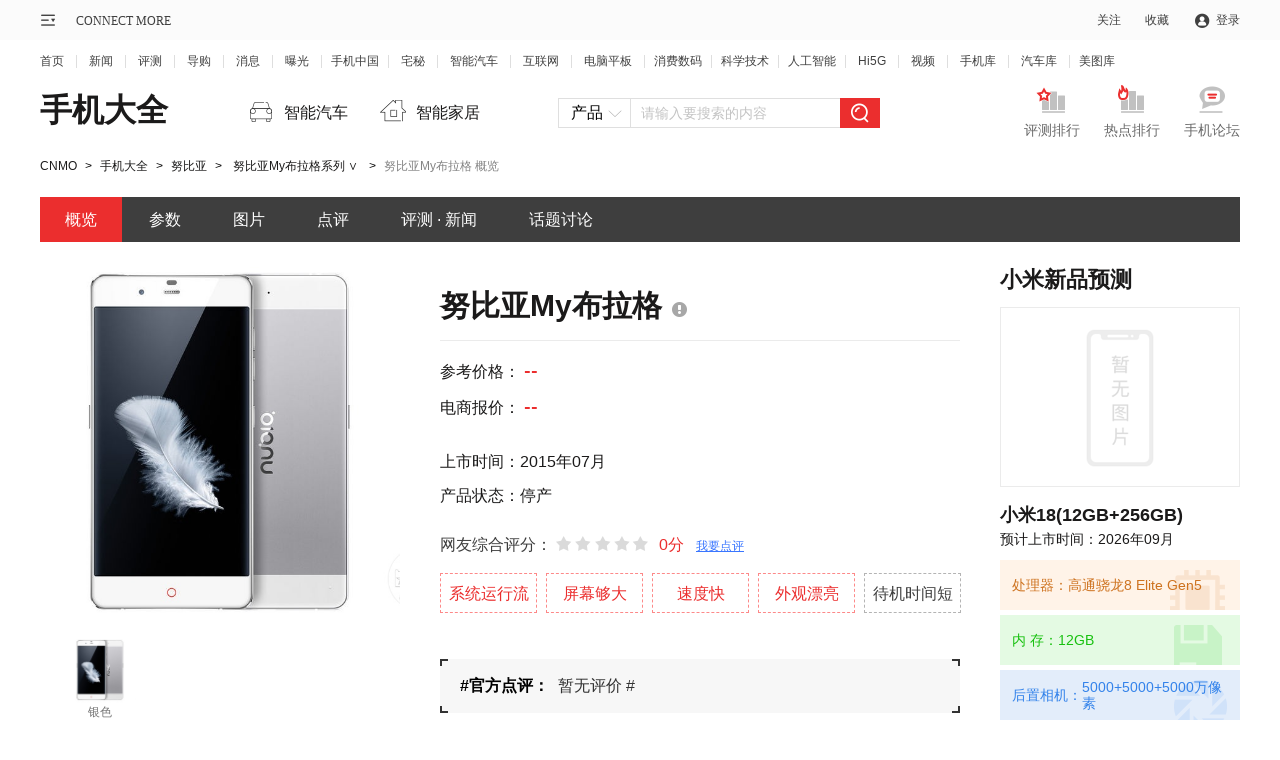

--- FILE ---
content_type: text/html; charset=gbk
request_url: https://product.cnmo.com/series/404.html
body_size: 13541
content:
<!DOCTYPE html>
<!--[if lt IE 7 ]><html class=ie6><![endif]-->
<!--[if IE 7 ]><html class=ie7><![endif]-->
<!--[if IE 8 ]><html class=ie8><![endif]-->
<!--[if IE 9 ]><html class=ie9><![endif]-->
<!--[if (gt IE 9)|!(IE)]><!-->
<html>
<!--<![endif]-->
<head>
    <meta charset="GBK" />
    <title>【努比亚My布拉格】努比亚My布拉格报价_图片_参数_点评_手机中国</title>
    <meta name="keywords" content="努比亚My布拉格,努比亚My布拉格,My 布拉格,nubia my 布拉格,nubiamy布拉格经典版,my布拉格经典版,nubia My PRAGUE,nubiaMyPRAGUE,nubiaMyPRAGUE经典版" />
    <meta name="description" content="CNMO手机中国为您提供努比亚My布拉格系列手机报价、图片、参数、点评等信息，让您快速全面了解努比亚My布拉格系列手机 ，更多努比亚My布拉格 手机相关信息尽在手机中国。" />
    <meta content="always" name="referrer">
    <link rel="stylesheet" type="text/css" href="//statict.cnmo.com/origin/mainpage/css/public/topbar2019.css"/>
    <link rel="stylesheet" type="text/css" href="//statict.cnmo.com/origin/mainpage/css/public/topbar.css"/>
    <link rel="stylesheet" type="text/css" href="//statict.cnmo.com/origin/mainpage/product/css/productBase.css"/>
    <!--登录弹窗-->
    <link rel="stylesheet" type="text/css" href="//statict.cnmo.com/origin/mainpage/uCenter/css/home_login.css?t=1"/>
    <!--登录弹窗-->
    <script>document.write('<script src="//pic.cnmo.com/oddjs/product/index.js?t=' + new Date().getTime() + '"><\/script>')</script>
        <meta http-equiv="mobile-agent" content="format=html5; url=//m.cnmo.com/product/series/404.html" />
    <script>var jumpUrl="//m.cnmo.com/product/series/404.html";</script>
    <script language="javascript" type="text/javascript" src="//statict.cnmo.com/origin/touch/js/jumpUrl.js"></script>
        <base target="_blank" />
</head>
<link rel="stylesheet" type="text/css" href="//statict.cnmo.com/origin/mainpage/product/css/product.css"/>
<body class="cell_phones">
<div>
    <!--公共顶部-->
    <div class="topbar topbar2021 v2">
        <div class="w1200 marauto">
            <!-- 公用导购左侧内容 -->
            <div class="l">
                <div class="sitemap">
                    <div class="mapico">
                        <div class="mem">&#160;</div>
                        <!--<div class="home mem"><i>|</i><span>CONNECT MORE</span></div>-->
                    </div>
                    <div class="mapbox" style="display: none;">
                        <div class="inner_box clearfix">
                            <ul>
                                <li>
                                    <h2><a href="//www.cnmo.com/news/" title="新闻">新闻</a></h2>
                                    <p><a href="//www.cnmo.com/news/light/"  title="新品曝光">新品曝光</a></p>
                                    <p><a href="//www.cnmo.com/news/industry/"  title="行业动态">行业动态</a></p>
                                    <p><a href="//www.cnmo.com/news/deep/"  title="深度解析">深度解析</a></p>
                                    <p><a href="//www.cnmo.com/news/message/"  title="最新消息">最新消息</a></p>
                                    <p><a href="//www.cnmo.com/news/interview/"  title="人物专访">人物专访</a></p>
                                </li>
                                <li>
                                    <h2><a href="//www.cnmo.com/reviews/" title="评测">评测</a></h2>
                                    <p><a href="//www.cnmo.com/reviews/danping/"  title="单品评测">单品评测</a></p>
                                    <p><a href="//www.cnmo.com/reviews/hxparts/"  title="横向评测">横向评测</a></p>
                                    <p><a href="//www.cnmo.com/reviews/contrast/"  title="对比评测">对比评测</a></p>
                                    <p><a href="//www.cnmo.com/reviews/specialparts/"  title="专项评测">专项评测</a></p>
                                </li>
                                <li>
                                    <h2><a href="//www.cnmo.com/guide/" title="导购">导购</a></h2>
                                    <p><a href="//www.cnmo.com/guide/shopguide/"  title="常规导购">常规导购</a></p>
                                    <p><a href="//www.cnmo.com/guide/price/"  title="报价">报价</a></p>
                                </li>
                                <li>
                                    <h2><a href="#" title="热门频道">热门频道</a></h2>
                                    <p><a href="//phone.cnmo.com" title="手机">手机</a></p>
                                    <p><a href="//flatbed.cnmo.com/" title="平板">平板</a></p>
                                    <p><a href="//notebook.cnmo.com/" title="电脑">电脑</a></p>
                                    <p><a href="//digital.cnmo.com/" title="穿戴">穿戴</a></p>
                                    <p><a href="//smartcar.cnmo.com/" title="汽车">汽车</a></p>
                                    <p><a href="//ai.cnmo.com/" title="人工智能">人工智能</a></p>
                                </li>
                                <li>
                                    <h2><a href="#" title="追新求异">追新求异</a></h2>
                                    <p><a href="//www.cnmo.com/metaverse/" title="AR/XR">AR/XR</a></p>
                                    <p><a href="//gadgets.cnmo.com/" title="配件">配件</a></p>
                                    <p><a href="//games.cnmo.com/" title="游戏">游戏</a></p>
                                    <p><a href="//tech.cnmo.com/" title="科学">科学</a></p>
                                    <p><a href="//home.cnmo.com/" title="智能家居">智能家居</a></p>
                                    <p><a href="//internet.cnmo.com/" title="互联网">互联网</a></p>
                                </li>
                                <li>
                                    <h2><a href="//www.cnmo.com/sp/" title="视频">视频</a></h2>
                                    <p><a href="//www.cnmo.com/sp/phone/"  title="手机视频">手机视频</a></p>
                                    <p><a href="//www.cnmo.com/sp/reviews/"  title="评测视频">评测视频</a></p>
                                    <p><a href="//www.cnmo.com/sp/chuangyi/"  title="创意视频">创意视频</a></p>
                                    <p><a href="//www.cnmo.com/sp/shangshou/"  title="上手视频">上手视频</a></p>
                                    <p><a href="//www.cnmo.com/sp/home/"  title="智能硬件视频">智能硬件视频</a></p>
                                    <p><a href="//www.cnmo.com/sp/other/"  title="手机周边视频">手机周边视频</a></p>
                                </li>
                                <li>
                                    <h2><a href="//product.cnmo.com/" title="查手机"> 查手机</a></h2>
                                    <p><a href="//product.cnmo.com/all/product.html"  title="手机大全">手机大全</a></p>
                                    <p><a href="//product.cnmo.com/manu.html"  title="品牌大全">品牌大全</a></p>
                                    <p><a href="//product.cnmo.com/top.html"  title="手机排行榜">手机排行榜</a></p>
                                    <p><a href="//product.cnmo.com/top/5xszhhd/"  title="手机评测排行">手机评测排行</a></p>
                                </li>
                                <li>
                                    <h2><a href="//auto.cnmo.com/" title="汽车大全">汽车大全</a></h2>
                                    <p><a href="//auto.cnmo.com/pinpai/"  title="品牌找车">品牌找车</a></p>
                                    <p><a href="//auto.cnmo.com/xinnengyuan/"  title="新能源汽车">新能源汽车</a></p>
                                    <p><a href="//auto.cnmo.com/jincouxingche/"  title="紧凑型车">紧凑型车</a></p>
                                    <p><a href="//auto.cnmo.com/suv/"  title="SUV汽车">SUV汽车</a></p>
                                </li>
                                <li>
                                    <h2><a href="//tu.cnmo.com/" title="图片库">图片库</a></h2>
                                    <p><a href="//tu.cnmo.com/phone/"  title="手机图片">手机图片</a></p>
                                    <p><a href="//tu.cnmo.com/yangzhang/"  title="样张美图">样张美图</a></p>
                                    <p><a href="//tu.cnmo.com/home/"  title="智能家居图赏">智能家居图赏</a></p>
                                    <p><a href="//tu.cnmo.com/auto/"  title="汽车图赏">汽车图赏</a></p>
                                </li>
                                <li>
                                    <h2><a href="#" title="其它">其它</a></h2>
                                    <p><a href="//www.cnmo.com/xiaodao/"  title="小道消息">小道消息</a></p>
                                    <p><a href="//www.cnmo.com/hui/"  title="手机汇">手机汇</a></p>
                                    <p><a href="//www.cnmo.com/onlive/"  title="发布会直播">发布会直播</a></p>
                                    <p><a href="//topic.cnmo.com/"  title="专题">专题</a></p>
                                </li>
                            </ul>
                        </div>
                    </div>
                </div>
                <div class="home"><a href="//www.cnmo.com/">CONNECT MORE</a></div>
            </div>



            <!-- 公用导购右侧内容 -->

            <div class="r">
                <ul>
                    <!-- <li class="register fr"><a rel="nofollow" target="_self" href="http://passport.cnmo.com/register/?backurl=http://www.cnmo.com/">注册</a></li> -->
                    <li class="login nologin fr"><a rel="nofollow" id="openLogin">登录</a></li>
                    <li class="sc fr"><div class="ac">收藏</div></li>
                    <li class="gz fr">
                        <div class="o">关注</div>
                        <div class="pbox" style="display: none;">
                            <div class="eqcode">
                                <img src="//statict.cnmo.com/origin/mainpage/home/images/erwma.png?123">
                                <p>手机中国公众号</p>
                            </div>

                            <div class="eqcode">
                                <img src="//statict.cnmo.com/origin/mainpage/p/public/qr_code/xcx.png">
                                <p>手机中国小程序</p>
                            </div>

                            <div class="eqcode">
                                <img src="//statict.cnmo.com/origin/mainpage/p/public/qr_code/zhaim.png">
                                <p>宅秘公众号</p>
                            </div>

                            <div class="eqcode">
                                <img src="//statict.cnmo.com/origin/mainpage/p/public/qr_code/wb.png">
                                <p>关注微博</p>
                            </div>
                        </div>
                        <!-- 400*170 -->
                    </li>
                </ul>
            </div>
        </div>
    </div>

    <style>
        /* 设置个别链接的间距 */
        .topbar_f ul li.topbar_f_sm a {
            margin: 0 9px;
        }
    </style>
    <div class="topbar_f">
        <div class="w1200">
            <ul>
                <li class="topbar_f_f"><a href="//www.cnmo.com">首页</a></li>
                <li><a href="//www.cnmo.com/news/">新闻</a></li>
                <li><a href="//www.cnmo.com/reviews/">评测</a></li>
                <li><a href="//www.cnmo.com/guide/">导购</a></li>
                <li><a href="//www.cnmo.com/news/message/">消息</a></li>
                <li><a href="//www.cnmo.com/news/light/">曝光</a></li>
                <li class="topbar_f_sm"><a href="//phone.cnmo.com">手机中国</a></li>
                <li><a href="//home.cnmo.com">宅秘</a></li>
                <li><a href="//smartcar.cnmo.com" class="topbar_f_sm">智能汽车</a></li>
                <li><a href="//internet.cnmo.com">互联网</a></li>
                <li><a href="//notebook.cnmo.com" class="topbar_f_sm">电脑平板</a></li>
                <li class="topbar_f_sm"><a href="//digital.cnmo.com">消费数码</a></li>
                <li class="topbar_f_sm"><a href="//tech.cnmo.com">科学技术</a></li>
                <li class="topbar_f_sm"><a href="//ai.cnmo.com">人工智能</a></li>
                <li><a href="//hi5g.cnmo.com">Hi5G</a></li>
                <li><a href="//www.cnmo.com/sp/">视频</a></li>
                <li><a href="//product.cnmo.com/">手机库</a></li>
                <li><a href="//auto.cnmo.com/">汽车库</a></li>
                <li class="topbar_f_sm topbar_f_l"><a href="//tu.cnmo.com/">美图库</a></li>
            </ul>
        </div>
    </div>


    <!--收藏-->

    <div class="mask"style="display:none;"></div>
    <div class="collection"style="display:none;">
        <div class="inbox">
            <div class="close"></div>
            <p style="text-indent:1em;">您的认可是我们最大的荣耀！</p>
            <p>小编友情提示windows版Chrome</p>
            <h4>请按CTRL+D</h4>
        </div>
    </div>
    <!--收藏end-->
    <!--公共顶部end-->
</div>
<style>
    /****** 广告边距调整 ******/
    .cellp-con {
        margin-top: 15px;
    }
    .pro-add-top {
        margin-top: 30px;
    }
    .adbanner.conbox .inner {padding-top:10px !important;}
    .adbanner.conbox .inner .gmine_ad{margin-top:10px !important;}
    .cellp-con .cell-con-tit {
        padding-top: 10px;
    }

</style>
<div class="w1200 marauto adbanner">
    <div class="oneimg">
        <script>write_ad("cnmo_mobile_hp_end_singleterm");</script>
    </div>
</div>

<div class="w1200 marauto adbanner">
    <!-- 左右合并 -->
    <div class="lr_box">
        <script>write_ad("cnmo_mobile_hp_end_singleterm_left_right");</script>
    </div>
    <!-- 左右半通 -->
    <div class="inner">
        <div class="l_box">
            <script>write_ad("cnmo_mobile_hp_end_singleterm_left");</script>
        </div>
        <div class="r_box">
            <script>write_ad("cnmo_mobile_end_singleterm_right");</script>
        </div>
    </div>
</div>
<div class="blank1"></div>


<!--内容区-->
<div class="product-con">
    <!--顶部标题部分-->
    <!--顶部标题部分-->
<div class="pro-tit">
    <h1><a href="//product.cnmo.com/all/product.html" target="_blank">手机大全</a></h1>
    <div class="pro-tit-link cf">
        <a href="//smartcar.cnmo.com/" target="_blank">
            <i class="icon"></i>
            <span>智能汽车</span>
        </a>
        <a href="//home.cnmo.com/" target="_blank">
            <i class="icon icon-home"></i>
            <span>智能家居</span>
        </a>
    </div>
    <div class="seachfr seachNew" id="search"  action="/search?z=1&s=">
        <div class="seach-che">
            <div class="seach-che-div" mun="1"><span>产品</span><i class="icon"></i></div>
            <ul class="seach-che-ul">
                <li act="/search?z=1&s=">产品</li>
                <li act="//s.cnmo.com/doc.php?s=">资讯</li>
                <li act="//s.cnmo.com/pic.php?s=">图片</li>
                <li act="//bbs.cnmo.com/search.html?keyword=">论坛</li>
                <li act="//s.cnmo.com/se.php?s=">综合</li>
            </ul>
        </div>
        <div class="seachbox">
<!--            <form action="/search" method="get" target="_blank">-->
                <input type="text" class="pdsearch seach-text" name="s" value="" vtext="请输入要搜索的内容"  placeholder="请输入要搜索的内容" id="bdcsMain" autocomplete="off">
                <input type="submit" class="ibtn" value="">
                <div>
<!--                    <input type="hidden" name="c" value="ProSearch">-->
<!--                    <input type="hidden" name="m" value="index">-->
<!--                    <input type="hidden" name="q" value="13127151214059379287">-->
<!--                    <input type="hidden" name="ie" value="gbk">-->
<!--                    <input type="hidden" name="entry" value="1">-->
                </div>
<!--            </form>-->
<!--            <script type="text/javascript">-->
<!--                /****** 默认值：请输入产品名称 ******/-->
<!--                var index_search_default_word = '魅蓝E3';-->
<!--                /****** 默认URL：//product.cnmo.com/all/product.html ******/-->
<!--                var index_search_default_jumplink = '//product.cnmo.com/cell_phone/index1624003.shtml';-->
<!--                /****** 代码逻辑 ******/-->
<!--                var bdcsMain = document.getElementById("bdcsMain");-->
<!--                if(bdcsMain!=null){-->
<!--                    bdcsMain.setAttribute("vtext",index_search_default_word);-->
<!--                    bdcsMain.setAttribute("placeholder",index_search_default_word);-->
<!--                    bdcsMain.setAttribute("jumplink",index_search_default_jumplink);-->
<!--                }-->
<!--            </script>-->
                    <script>write_ad("cnmo_mobile_all_search");</script>
        </div>
    </div>
    <div class="pro-tit-link-r fr cf">
        <a href="//product.cnmo.com/top/5xszhhd/" target="_blank">
            <i class="icon icon1"></i>
            <span>评测排行</span>
        </a>
        <a href="//product.cnmo.com/top.html" target="_blank">
            <i class="icon icon2"></i>
            <span>热点排行</span>
        </a>
        <a href="//bbs.cnmo.com/" target="_blank">
            <i class="icon icon4"></i>
            <span>手机论坛</span>
        </a>
    </div>
</div>
<!--顶部标题部分end-->    <!--顶部标题部分end-->
    <!--面包屑-->
    <div class="pro-crumbs" id="crumbs">
        <a href="//www.cnmo.com">CNMO</a><span>></span>
        <a href="//product.cnmo.com/all/product.html">手机大全</a><span>></span>
        <a href="//product.cnmo.com/pro_sub_manu/sub_57_manu_32844_1.shtml">努比亚</a><span>></span>
                        <div class="tit-have-phone">
                    <a href="//product.cnmo.com/series/404.html"><span><b></b>努比亚My布拉格系列&nbsp;<i class="andicon">&or;</i><i class="oricon">&and;</i></span></a>
                    <ul>
                                                    <li>
                                <a href="//product.cnmo.com/cell_phone/index1622835.shtml">
                                    <img src="http://imgm1.cnmo.com/cnmo_product/21_360x270/91/cedG8uMbEV4vg.jpg" onerror="javascript:this.src='//img.cnmo.com/1650/1649982.png'" alt="努比亚My布拉格(经典版)"/>
                                    <p>努比亚My布拉格(经典版)</p>
                                </a>
                            </li>
                                                    <li>
                                <a href="//product.cnmo.com/cell_phone/index1623055.shtml">
                                    <img src="http://imgm8.cnmo.com/cnmo_product/22_360x270/258/cefKXHm1ms5C2.jpg" onerror="javascript:this.src='//img.cnmo.com/1650/1649982.png'" alt="努比亚My布拉格(玫瑰版)"/>
                                    <p>努比亚My布拉格(玫瑰版)</p>
                                </a>
                            </li>
                                                    <li>
                                <a href="//product.cnmo.com/cell_phone/index1622836.shtml">
                                    <img src="http://imgm5.cnmo.com/cnmo_product/21_360x270/65/ceOX6XPxF9uzA.jpg" onerror="javascript:this.src='//img.cnmo.com/1650/1649982.png'" alt="努比亚My布拉格(精英版)"/>
                                    <p>努比亚My布拉格(精英版)</p>
                                </a>
                            </li>
                                            </ul>
                </div><span>></span>
                    <p>努比亚My布拉格 概览</p>
    </div>
    <!--面包屑end-->
    <!--主导航1-->
    <div id="brandFixed" class="">
        <div class="pro-nav">
            <a target="_self" href="//product.cnmo.com/series/404.html" class="cur" datawidth="82" dataleft="0">概览</a>
            <a target="_self" href="//product.cnmo.com/series/404/param.html" datawidth="82" dataleft="84">参数</a>
            <a target="_self" href="//product.cnmo.com/1623/1622835/pic.shtml" datawidth="82" dataleft="168">图片</a>
            <a target="_self" href="//product.cnmo.com/series/404/dianping.html" datawidth="82" dataleft="252">点评 </a>
<!--            <a target="_self" href="--><!--" datawidth="127" dataleft="336">报价 · 周边</a>-->
            <a target="_self" href="//product.cnmo.com/series/1622835/article.html" datawidth="128" dataleft="465">评测 · 新闻</a>
            <a href="//bbs.cnmo.com/forum-16130-1.html" datawidth="114" dataleft="595">话题讨论</a>
            <i style="display: none; left: 465px; width: 128px;"></i></div>
    </div>
    <div class="brand-tit-fix-div"></div>
    <!--主导航end-->
	<!--左侧内容区-->
	<div class="fl pro-left">
		<div class="cellp-con cf">
			<div class="cellp-img fl">
				
				<div class="big-swiper">
					<div class="cellp-img-big">
						<div class="cellp-img-big-1">
                            <a href="//product.cnmo.com/1623/1622835/pic.shtml">
							    <img src="//imgm1.cnmo.com/cnmo_product/21_800x600/91/cedG8uMbEV4vg.jpg" onerror="javascript:this.src='//statict.cnmo.com/origin/mainpage/product/images/new_img360x370.png'" alt="努比亚My布拉格(经典版)"/>
                            </a>
						</div>							
					</div>
										<div class="swiper-container" id="colorSwiperBIg">
	                    <div class="swiper-wrapper">
	                       	                    	<div class="swiper-slide cellp-img-big swiper-slide-visible swiper-slide-active" >
	                    		<a class="cellp-img-big-1" href="//product.cnmo.com/1623/1622835/colorpic_83.shtml">
	                    			<img src="//imgm1.cnmo.com/cnmo_product/21_800x600/91/cedG8uMbEV4vg.jpg" onerror="javascript:this.src='//statict.cnmo.com/origin/mainpage/product/images/new_img360x370.png'" alt="努比亚My布拉格(经典版)">
	                    		</a>
	                    	</div>
	                    		                    </div>
	                </div>
	                				</div>
				
								<div class="cellp-img-sm" id="colorSwiper1">
					<div class="swiper-arrow swiper-left"><i class="icon"></i></div>
	                <div class="swiper-arrow swiper-right"><i class="icon"></i></div>
					<div class="swiper-container" id="colorSwiper">
	                    <div class="swiper-wrapper">
	                        	                    	<div class="swiper-slide">
	                    		<a href="//product.cnmo.com/1623/1622835/colorpic_83.shtml">
	                    			<img src="//imgm1.cnmo.com/cnmo_product/21_360x270/91/cedG8uMbEV4vg.jpg" onerror="javascript:this.src='//statict.cnmo.com/origin/mainpage/product/images/new_img120x184.png'" alt="银色银色">
	                    			<p>银色</p>
	                    		</a>
	                    	</div>
	                    		                    </div>
	                </div>
				</div>
							</div>
				<div class="cell-con-tit">
					<h2 class="pro-part-tit">
						<b>努比亚My布拉格</b>
						                               <div class="hover-icon hover-icon-top">
                                   <i class="icon icon1"></i>
                                   <div class="hover-icon-hide">
                                       <p>网友还叫它：</br>
                                       My 布拉格<br>nubia my 布拉格<br>nubiamy布拉格经典版<br>my布拉格经典版<br>nubia My PRAGUE<br>nubiaMyPRAGUE<br>nubiaMyPRAGUE经典版<br>                                       </p>
                                       <i class="icon"></i>
                                   </div>
                               </div>
                        					</h2>
					<div class="cell-price">
						<p><span>参考价格：</span>
						    <span class="red">
						    						    --						    </span>
						</p>
						<p><span>电商报价：</span>
						    <a href="//product.cnmo.com/series/404/price.html"><span class="red">
    						--						    </span></a>
						</p>							
					</div>	
					<div class="cell-price-stars">
						<p>上市时间：2015年07月</p>
						<p>产品状态：停产</p>
						<div class="cell-price-stars-po">
							<span>网友综合评分：</span>
							<div class="pro-comm-stars-icon pro-comm-stars"><span class="pro-comm-stars-icon" style="width:0%"></span></div>
							<span class="red">0分</span>
							<a id="topToComm">我要点评</a>
						</div>
						<div class="cell-price-stars-suo">
						    							<a href="//product.cnmo.com/series/404/dianping.html">系统运行流畅</a>
														<a href="//product.cnmo.com/series/404/dianping.html">屏幕够大</a>
														<a href="//product.cnmo.com/series/404/dianping.html">速度快</a>
														<a href="//product.cnmo.com/series/404/dianping.html">外观漂亮</a>
																					<a href="//product.cnmo.com/series/404/dianping.html" class="cell-price-stars-bade">待机时间短</a>
													</div>
						<div class="cell-price-comments">
							<i class="left-top"></i>
							<i class="left-bottom"></i>
							<i class="right-top"></i>
							<i class="right-bottom"></i>
							<p>#官方点评：</p>
							<span>暂无评价 #</span>
						</div>
					</div>
				</div>
			</div>		
			<!--查看系列差异-->
			<div class="cellp-cont">
			    				<h2 class="pro-part-tit pro-part-img-tit"><a class="a-link-tit" href="//product.cnmo.com/series/404.html">努比亚My布拉格系列</a><a href="//product.cnmo.com/series/404/param.html">查看系列差异 ></a></h2>
				<div class="cellp-cont-div">
                    <table border="0" cellspacing="0" cellpadding="0">
                        <tr>
                            <th width="230px" class="cellp-cont-name">产品名称</th>
                            <th width="160px" class="cellp-cont-colortext">颜色</th>
                            <th width="125px">关注度</th>
                            <th width="150px">参考价格</th>
                            <th width="180px">电商报价</th>
                            <th width="74px"></th>
                        </tr>
                                                    <tr>
                                <td class="cellp-cont-name">
                                    <a href="//product.cnmo.com/cell_phone/index1622835.shtml">
                                        <span>
                                        努比亚My布拉格(经典版)                                        </span>
                                    </a>
                                                                    </td>
                                <td class="cellp-cont-color">
                                                                        <a href="//product.cnmo.com/1623/1622835/colorpic_83.shtml"><i class="color" style="background: #DDD4DD;border:1px solid #ccc;
                                    " title="银色"></i></a>
                                                                        </td>
                                <td class="cellp-cont-attention"><span><b style="width: 60%;"></b></span></td>
                                <td class="red">停产</td>
                                <td class="gray3e">
                                    --                                </td>
    
                                <td><a href="//product.cnmo.com/compare_s57_p1622835.html"><span class="cellp-cont-btn">加入对比</span></a></td>
                            </tr>
                                                    <tr>
                                <td class="cellp-cont-name">
                                    <a href="//product.cnmo.com/cell_phone/index1623055.shtml">
                                        <span>
                                        努比亚My布拉格(玫瑰版)                                        </span>
                                    </a>
                                                                    </td>
                                <td class="cellp-cont-color">
                                                                        <a href="//product.cnmo.com/1624/1623055/colorpic_1665.shtml"><i class="color" style="background: #FAD7D3;border:1px solid #ccc;
                                    " title="玫瑰金"></i></a>
                                                                        </td>
                                <td class="cellp-cont-attention"><span><b style="width: 53%;"></b></span></td>
                                <td class="red">停产</td>
                                <td class="gray3e">
                                    --                                </td>
    
                                <td><a href="//product.cnmo.com/compare_s57_p1623055.html"><span class="cellp-cont-btn">加入对比</span></a></td>
                            </tr>
                                                    <tr>
                                <td class="cellp-cont-name">
                                    <a href="//product.cnmo.com/cell_phone/index1622836.shtml">
                                        <span>
                                        努比亚My布拉格(精英版)                                        </span>
                                    </a>
                                                                    </td>
                                <td class="cellp-cont-color">
                                                                        <a href="//product.cnmo.com/1623/1622836/colorpic_368.shtml"><i class="color" style="background: #FFD700;border:1px solid #ccc;
                                    " title="金色"></i></a>
                                                                        </td>
                                <td class="cellp-cont-attention"><span><b style="width: 70%;"></b></span></td>
                                <td class="red">停产</td>
                                <td class="gray3e">
                                    --                                </td>
    
                                <td><a href="//product.cnmo.com/compare_s57_p1622836.html"><span class="cellp-cont-btn">加入对比</span></a></td>
                            </tr>
                                            </table>
                </div>
								
							</div>
			<!--查看系列差异end-->
                <div class="adbanner conbox">
            <div class="inner">
                <script>write_ad("cnmo_mobile_hp_end_singletermpage_gouwu");</script>
            </div>
        </div>

			<!--购机必读-->
						<div class="pro-part-div">
				<h2 class="pro-part-tit"><b><a href="//product.cnmo.com/series/1622835/article.html">购机必读</a></b></h2>
				<ul class="pro-part-txt-2 cf">
				    					<li>
					    
					    						<div class="linetext">
							<a href="//www.cnmo.com/news/529424.html">[新闻]&nbsp;油价没降 nubia My 布拉格经典版降了</a>
						</div>
												<div class="linetext">
							<a href="//www.cnmo.com/news/527955.html">[新闻]&nbsp;nubia My 布拉格直降300元 现价1499元</a>
						</div>
												<div class="linetext">
							<a href="//www.cnmo.com/news/510640.html">[新闻]&nbsp;1799元起步 nubia My 布拉格京东现货</a>
						</div>
												<div class="linetext">
							<a href="//www.cnmo.com/news/509780.html">[新闻]&nbsp;2.5D弧面屏 nubia My 布拉格官网现货</a>
						</div>
												<div class="linetext">
							<a href="//www.cnmo.com/news/509573.html">[新闻]&nbsp;不仅仅只有文艺 nubia My 布拉格热销</a>
						</div>
											</li>
															<li>
					    						<div class="linetext">
							<a href="//www.cnmo.com/reviews/511477.html">[评测]&nbsp;向大师致敬 nubia My 布拉格滤镜体验</a>
						</div>
												<div class="linetext">
							<a href="//www.cnmo.com/reviews/503229.html">[评测]&nbsp;nubia My 布拉格评测：不一样的智能机</a>
						</div>
												<div class="linetext">
							<a href="//phone.cnmo.com/reviews/803106.html">[评测]&nbsp;机情问答：红魔用黄金散热真有用？超薄手机体验很差？</a>
						</div>
												<div class="linetext">
							<a href="//phone.cnmo.com/reviews/669616.html">[评测]&nbsp;御风神技的红魔3S：全面释放“红魔基因”的天生强悍</a>
						</div>
												<div class="linetext">
							<a href="//phone.cnmo.com/reviews/669445.html">[评测]&nbsp;史上最强风冷×液冷散热 红魔3S为你诠释何为性能王者</a>
						</div>
											</li>
									</ul>
			</div>
						<!--购机必读end-->
			<!--整体外观-->
						<div class="pro-part-div pro-part-div-nopadding">
				<h2 class="pro-part-tit pro-part-img-tit">
					<span><a href="//product.cnmo.com/1623/1622835/classpic_3.shtml">整体外观</a></span>
					<a href="//product.cnmo.com/1623/1622835/pic.shtml">查看更多 ></a>
										<a href="//product.cnmo.com/1623/1622835/classpic_4.shtml">机身细节</a>
										<a href="//product.cnmo.com/1623/1622835/classpic_2.shtml">官方图片</a>
										<a href="//product.cnmo.com/1623/1622835/classpic_5.shtml">手机界面</a>
										<a href="//product.cnmo.com/1623/1622835/classpic_6.shtml">产品对比</a>
										<a href="//product.cnmo.com/1623/1622835/classpic_999.shtml">图片样张</a>
									</h2>
				<div class="pro-part-img default-img">
				    					<a href="//product.cnmo.com/product/1622835_2190768_t3.html" target="_black"><img src="//statict.cnmo.com/origin/mainpage/product/images/new_img.png"  data_src="//imgm8.cnmo.com/cnmo_product/21_360x270/768/ceIg2Qa1NuuKw.jpg" alt="努比亚My布拉格(经典版)整体外观第1张"/></a>
										<a href="//product.cnmo.com/product/1622835_2190778_t3.html" target="_black"><img src="//statict.cnmo.com/origin/mainpage/product/images/new_img.png"  data_src="//imgm8.cnmo.com/cnmo_product/21_360x270/778/cePIVu6z9lTyk.jpg" alt="努比亚My布拉格(经典版)整体外观第2张"/></a>
										<a href="//product.cnmo.com/product/1622835_2190777_t3.html" target="_black"><img src="//statict.cnmo.com/origin/mainpage/product/images/new_img.png"  data_src="//imgm7.cnmo.com/cnmo_product/21_360x270/777/cexinTdZ2zf6c.jpg" alt="努比亚My布拉格(经典版)整体外观第3张"/></a>
										<a href="//product.cnmo.com/product/1622835_2190774_t3.html" target="_black"><img src="//statict.cnmo.com/origin/mainpage/product/images/new_img.png"  data_src="//imgm4.cnmo.com/cnmo_product/21_360x270/774/ceSWhrV2U2fHc.jpg" alt="努比亚My布拉格(经典版)整体外观第4张"/></a>
									</div>
			</div>
						<!--整体外观end-->
			<!--话题讨论精选-->
						<div class="pro-part-div">
				<h2 class="pro-part-tit"><b><a href="//bbs.cnmo.com/forum-16130-1.html">话题讨论精选</a></b></h2>
				<ul class="pro-part-topic">
				    					<li>
						<a href="//bbs.cnmo.com/thread-16151855-1-1.html">
							<p >【评测】手机摄影当道 看努比亚如何玩光绘</p>
							<span><i># 382</i>人参与</span>
						</a>
					</li>
										<li>
						<a href="//bbs.cnmo.com/thread-16151830-1-1.html">
							<p >【评测】努比亚智云跨界玩合作 手机摄影打开新大门</p>
							<span><i># 207</i>人参与</span>
						</a>
					</li>
										<li>
						<a href="//bbs.cnmo.com/thread-15706648-1-1.html">
							<p >【问答】NX402外屏损坏</p>
							<span><i># 294</i>人参与</span>
						</a>
					</li>
										<li>
						<a href="//bbs.cnmo.com/thread-15482964-1-1.html">
							<p >【问答】手机被恶意软件锁屏了 怎么解牙！</p>
							<span><i># 667</i>人参与</span>
						</a>
					</li>
										<li>
						<a href="//bbs.cnmo.com/thread-15469403-1-1.html">
							<p >【讨论】中兴手机如何看VR视频</p>
							<span><i># 485</i>人参与</span>
						</a>
					</li>
										<li>
						<a href="//bbs.cnmo.com/thread-15466167-1-1.html">
							<p >【问答】手机开机卡在LOGO界面</p>
							<span><i># 580</i>人参与</span>
						</a>
					</li>
										<li>
						<a href="//bbs.cnmo.com/thread-15465629-1-1.html">
							<p >【问答】努比亚大牛刷机Recover 刷，失败状态7</p>
							<span><i># 304</i>人参与</span>
						</a>
					</li>
										<li>
						<a href="//bbs.cnmo.com/thread-15456458-1-1.html">
							<p  style="color:#EB2E2E" >【讨论】努比亚手机就他吗一个流氓<img src="//img.cnmo.com/1651/1650038.png" /></p>
							<span><i># 1876</i>人参与</span>
						</a>
					</li>
									</ul>
				<a href="//bbs.cnmo.com/forum-16130-1.html" class="pro-part-more">点击查看更多话题 ></a>
			</div>
						<!--话题讨论精选end-->
			<!--手机发布史-->
			<!--手机发布史-->
    <div class="pro-part-div">
        <h2 class="pro-part-tit"><b>努比亚手机发布史</b></h2>
        <div class="pro-timeline">
            <div class="pro-timeline1" id="timeLine" dataId="32844">
                <div class="pro-timeline-year">
                    <div class="timeline-year-div"><span>2025</span><i class="icon"></i></div>
                    <ul class="timeline-year-ul">
                                                            <li>2026</li>
                                                            <li>2025</li>
                                                            <li>2024</li>
                                                            <li>2023</li>
                                                            <li>2022</li>
                                                            <li>2021</li>
                                                            <li>2020</li>
                                                            <li>2019</li>
                                                            <li>2018</li>
                                                            <li>2017</li>
                                                            <li>2016</li>
                                                            <li>2015</li>
                                                            <li>2014</li>
                                                            <li>2013</li>
                                                            <li>2012</li>
                                            </ul>
                </div>
                <ul class="timeline-li">
                                                <li>1月</li>
                
                                                <li>2月</li>
                
                                                <li class="have have-1">
                                <span>3月</span>
                                <i class="icon"></i>
                                <div class="have-phone">
                                                                        <ul>
                                                                                        <li>
                                                    <a href="//product.cnmo.com/series/1208.html">
                                                        <p>努比亚Flip2</p>
                                                        <div class="have-img">
                                                            <img src="//imgm.cnmo.com/product_erect/160x120/1628/1627371.jpg" alt="努比亚Flip2"  onerror="javascript:this.src='//statict.cnmo.com/origin/mainpage/product/images/new_img120x184.png'" />
                                                        </div>
                                                    </a>
                                                </li>
                                                                        </ul>
                                                                            <div class="have-phone-lie"></div>
                                                                    </div>
                            </li>
                     
                                                <li class="have have-2">
                                <span>4月</span>
                                <i class="icon"></i>
                                <div class="have-phone">
                                                                                <div class="have-phone-lie"></div>
                                                                            <ul>
                                                                                        <li>
                                                    <a href="//product.cnmo.com/series/1194.html">
                                                        <p>努比亚Z70</p>
                                                        <div class="have-img">
                                                            <img src="//imgm.cnmo.com/product_erect/160x120/1628/1627226.jpg" alt="努比亚Z70"  onerror="javascript:this.src='//statict.cnmo.com/origin/mainpage/product/images/new_img120x184.png'" />
                                                        </div>
                                                    </a>
                                                </li>
                                                                                    <li>
                                                    <a href="//product.cnmo.com/series/1191.html">
                                                        <p>红魔10</p>
                                                        <div class="have-img">
                                                            <img src="//imgm.cnmo.com/product_erect/160x120/1628/1627197.jpg" alt="红魔10"  onerror="javascript:this.src='//statict.cnmo.com/origin/mainpage/product/images/new_img120x184.png'" />
                                                        </div>
                                                    </a>
                                                </li>
                                                                        </ul>
                                                                    </div>
                            </li>
                     
                                                <li class="have have-1">
                                <span>5月</span>
                                <i class="icon"></i>
                                <div class="have-phone">
                                                                        <ul>
                                                                                        <li>
                                                    <a href="//product.cnmo.com/series/1220.html">
                                                        <p>红魔10SPro</p>
                                                        <div class="have-img">
                                                            <img src="//imgm.cnmo.com/product_erect/160x120/1628/1627527.jpg" alt="红魔10SPro"  onerror="javascript:this.src='//statict.cnmo.com/origin/mainpage/product/images/new_img120x184.png'" />
                                                        </div>
                                                    </a>
                                                </li>
                                                                        </ul>
                                                                            <div class="have-phone-lie"></div>
                                                                    </div>
                            </li>
                     
                                                <li>6月</li>
                
                                                <li>7月</li>
                
                                                <li>8月</li>
                
                                                <li>9月</li>
                
                                                <li class="have have-2">
                                <span>10月</span>
                                <i class="icon"></i>
                                <div class="have-phone">
                                                                                <div class="have-phone-lie"></div>
                                                                            <ul>
                                                                                        <li>
                                                    <a href="//product.cnmo.com/series/1246.html">
                                                        <p>努比亚Z80 Ultra</p>
                                                        <div class="have-img">
                                                            <img src="//imgm.cnmo.com/product_erect/160x120/1628/1627755.jpg" alt="努比亚Z80 Ultra"  onerror="javascript:this.src='//statict.cnmo.com/origin/mainpage/product/images/new_img120x184.png'" />
                                                        </div>
                                                    </a>
                                                </li>
                                                                                    <li>
                                                    <a href="//product.cnmo.com/series/1243.html">
                                                        <p>红魔11Pro</p>
                                                        <div class="have-img">
                                                            <img src="//imgm.cnmo.com/product_erect/160x120/1628/1627532.jpg" alt="红魔11Pro"  onerror="javascript:this.src='//statict.cnmo.com/origin/mainpage/product/images/new_img120x184.png'" />
                                                        </div>
                                                    </a>
                                                </li>
                                                                        </ul>
                                                                    </div>
                            </li>
                     
                                                <li>11月</li>
                
                                                <li>12月</li>
                
                                    </ul>
            </div>
        </div>
    </div>
<!--手机发布史end-->			<!--手机发布史end-->
			<!--用户点评-->
			<div class="pro-part-div" id="commHave">
			    		<input type="hidden" id="series_id" value="404">
        <input type="hidden" id="pro_id" value="0">
        <input type="hidden" id="product_id" value="1622835">
        <h2 class="pro-part-tit" id="moveTopage">
			<b><a href="//product.cnmo.com/series/404/dianping.html">用户点评</a></b>
						<span class="pro-part-comm-btn moveTopage-div" move='1'><i class="icon"></i>快速点评</span>
					</h2>
		<div id="commentBox">
			<div class="comment_box">
			
			</div>
			<a href="//product.cnmo.com/series/404/dianping.html" class="pro-comm-more">查看更多热门内容 ></a>
		</div>
    			<div class="my-comm"  id="setComm">
					<div class="my-comm-tit" id="moveUp1">
						<b>我要点评</b>
						<div id="Radio">
							<label class="cur">
								<input type="radio" name="ping" checked="checked"/>
								<b><i></i></b>
								<span>好评</span>
							</label>
							<label>
								<input type="radio" name="ping"/>
								<b><i></i></b>
								<span>中评</span>
							</label>
							<label>
								<input type="radio" name="ping"/>
								<b><i></i></b>
								<span>差评</span>
							</label>
						</div>
						<div class="pro-comm-score" id="scoreCom">
							<span class="chan-fen">快来给你喜欢的机型打分吧 </span>
							<div class="pro-comm-stars-icon pro-comm-stars" scor='60'><span class="pro-comm-stars-icon" style="width:60%"></span></div>
							<span class="fenshu">6.0分</span>
						</div>
					</div>
					<div class="my-comm-txt">
						<div class="textarea-box">
							<div class="show-value">吐吐槽，吹吹牛，产品价值由我分享</div>
							<textarea name="" placeholder=""></textarea>
						</div>
						<div class="my-comm-head">
							<a class="pro-comm-head" rel="nofollow">
								<img src="//statict.cnmo.com/origin/mainpage/product/images/login.png">
							</a>
							<span>未登录</span>
						</div>
						<span class="pro-part-comm-btn fr"><i class="icon"></i>提交点评</span>
						<span class="pro-part-comm-key fr">Ctrl + Enter</span>
					</div>
				</div>
    	    </div>
			<!--用户点评end-->
			<!--相似配置推荐-->
			<!--相似推荐-->
<div class="pro-part-div">
                <div class="pro-part-rec-div" id="price">
            <h2 class="pro-part-tit"><b>相似价格推荐</b></h2>

            <ul class="pro-part-rec cf">
                                    <li>
                        <a href="//product.cnmo.com/cell_phone/index1627326.shtml"  target="_blank"  class="pro-part-rec-img default-img ">
                            <img src="//imgm6.cnmo.com/product_erect/280x210/1628/1627326.jpg" data_src="//imgm6.cnmo.com/product_erect/280x210/1628/1627326.jpg" alt="红米14C(8GB+256GB)" onerror="javascript:this.src='//statict.cnmo.com/origin/mainpage/product/images/new_img120x184.png'"/>
                        </a>
                        <a href="//product.cnmo.com/cell_phone/index1627326.shtml"  target="_blank"  class="pro-part-rec-name">红米14C(8GB+256GB)</a>
                        <p class="pro-part-rec-money">￥899</p>
                                                <p class="pro-part-rec-rec">价格相似度：81%</p>
                                                    <a href="//product.cnmo.com/compare_s57_p1627326.html" target="_blank"><div class="pro-part-rec-btn" reco=1>加入对比</div></a>
                    </li>
                                    <li>
                        <a href="//product.cnmo.com/cell_phone/index1627429.shtml"  target="_blank"  class="pro-part-rec-img default-img ">
                            <img src="//imgm9.cnmo.com/product_erect/280x210/1628/1627429.jpg" data_src="//imgm9.cnmo.com/product_erect/280x210/1628/1627429.jpg" alt="华为畅享 80(128GB)" onerror="javascript:this.src='//statict.cnmo.com/origin/mainpage/product/images/new_img120x184.png'"/>
                        </a>
                        <a href="//product.cnmo.com/cell_phone/index1627429.shtml"  target="_blank"  class="pro-part-rec-name">华为畅享 80(128GB)</a>
                        <p class="pro-part-rec-money">￥1199</p>
                                                <p class="pro-part-rec-rec">价格相似度：91%</p>
                                                    <a href="//product.cnmo.com/compare_s57_p1627429.html" target="_blank"><div class="pro-part-rec-btn" reco=1>加入对比</div></a>
                    </li>
                                    <li>
                        <a href="//product.cnmo.com/cell_phone/index1627688.shtml"  target="_blank"  class="pro-part-rec-img default-img ">
                            <img src="//imgm8.cnmo.com/product_erect/280x210/1628/1627688.jpg" data_src="//imgm8.cnmo.com/product_erect/280x210/1628/1627688.jpg" alt="OPPO K13x(8GB+256GB)" onerror="javascript:this.src='//statict.cnmo.com/origin/mainpage/product/images/new_img120x184.png'"/>
                        </a>
                        <a href="//product.cnmo.com/cell_phone/index1627688.shtml"  target="_blank"  class="pro-part-rec-name">OPPO K13x(8GB+256GB)</a>
                        <p class="pro-part-rec-money">￥999</p>
                                                <p class="pro-part-rec-rec">价格相似度：90%</p>
                                                    <a href="//product.cnmo.com/compare_s57_p1627688.html" target="_blank"><div class="pro-part-rec-btn" reco=1>加入对比</div></a>
                    </li>
                                    <li>
                        <a href="//product.cnmo.com/cell_phone/index1626923.shtml"  target="_blank"  class="pro-part-rec-img default-img ">
                            <img src="//imgm3.cnmo.com/product_erect/280x210/1627/1626923.jpg" data_src="//imgm3.cnmo.com/product_erect/280x210/1627/1626923.jpg" alt="努比亚 小牛(8+256GB)" onerror="javascript:this.src='//statict.cnmo.com/origin/mainpage/product/images/new_img120x184.png'"/>
                        </a>
                        <a href="//product.cnmo.com/cell_phone/index1626923.shtml"  target="_blank"  class="pro-part-rec-name">努比亚 小牛(8+256GB)</a>
                        <p class="pro-part-rec-money">￥999</p>
                                                <p class="pro-part-rec-rec">价格相似度：90%</p>
                                                    <a href="//product.cnmo.com/compare_s57_p1626923.html" target="_blank"><div class="pro-part-rec-btn" reco=1>加入对比</div></a>
                    </li>
                                    <li>
                        <a href="//product.cnmo.com/cell_phone/index1627464.shtml"  target="_blank"  class="pro-part-rec-img default-img ">
                            <img src="//imgm4.cnmo.com/product_erect/280x210/1628/1627464.jpg" data_src="//imgm4.cnmo.com/product_erect/280x210/1628/1627464.jpg" alt="vivo Y37c(6GB+128GB)" onerror="javascript:this.src='//statict.cnmo.com/origin/mainpage/product/images/new_img120x184.png'"/>
                        </a>
                        <a href="//product.cnmo.com/cell_phone/index1627464.shtml"  target="_blank"  class="pro-part-rec-name">vivo Y37c(6GB+128GB)</a>
                        <p class="pro-part-rec-money">￥799</p>
                                                <p class="pro-part-rec-rec">价格相似度：72%</p>
                                                    <a href="//product.cnmo.com/compare_s57_p1627464.html" target="_blank"><div class="pro-part-rec-btn" reco=1>加入对比</div></a>
                    </li>
                            </ul>
        </div>
    </div>
<!--相似推荐end-->			<!--相似配置推荐end-->
		</div>
		<!--左侧内容区end-->
		<!--右侧样式-->
		<div class="fr pro-right">
			<!--长占位广告-->
			<div class="pro-add-top adbanner">
                <div class="adbutton fr">
                    <div class="buttonbox00">
                		<script>write_ad("cnmo_mobile_hp_end_singletermpage_button12");</script>
                	</div>
                    <div class="buttonbox1">
                        <script>write_ad("cnmo_mobile_hp_end_singletermpage_button1");</script>
                    </div>
                    <div class="buttonbox2">
                        <script>write_ad("cnmo_mobile_hp_end_singletermpage_button2");</script>
                    </div>
                </div>
			</div>



            <!--长占位广告-->
			<!--新品亮点-->
						<!--新品亮点end-->
			<!--新品预测-->
						<div class="new-forecast-div">
				<h2>小米新品预测</h2>
				<div class="new-forecast">
					<a href="//product.cnmo.com/cell_phone/index1627916.shtml" class="new-forecast-img">
						<img src="//statict.cnmo.com/origin/mainpage/product/images/new_img120x180.png" onerror="javascript:this.src='//statict.cnmo.com/origin/mainpage/product/images/new_img120x180.png'" alt="小米18(12GB+256GB)"/>
					</a>
					<h3><a href="//product.cnmo.com/cell_phone/index1627916.shtml">小米18(12GB+256GB)</a></h3>
					<p>预计上市时间：2026年09月</p>
					<div class="new-forecast-link">
						<a class="link-1" href="//product.cnmo.com/1628/1627916/param.shtml"><span>处理器：</span><p>高通骁龙8 Elite Gen5</p></a>
						<a class="link-2" href="//product.cnmo.com/1628/1627916/param.shtml"><span>内   存：</span><p>12GB</p></a>
						<a class="link-3" href="//product.cnmo.com/1628/1627916/param.shtml"><span>后置相机：</span><p>5000+5000+5000万像素</p></a>
					</div>
							
				</div>
			</div>
						<!--新品预测end-->
			<!--电商特惠-->
						<!--电商特惠end-->
			<!--手机周边-->
						<!--手机周边end-->
            <div class="blank20"></div>
            <script type="text/javascript">
                (function() {
                    var s = "_" + Math.random().toString(36).slice(2);
                    document.write('<div style="" id="' + s + '"></div>');
                    (window.slotbydup = window.slotbydup || []).push({
                        id: "u4171459",
                        container:  s
                    });
                })();
            </script>

			<!--手机排行榜-->
			<div class="pro-ranking relative pro-tap">
				<h2>手机排行榜</h2>
				<div class="pro-ranking-tap" id="tabHover">
					<span class="cur">新品榜</span>
					<span class="">热门榜</span>
				</div>
				<ul class="tab-div" style="display: block;">
					                    <li class="rank-1">
                        <i class="pro-rank-num">01</i>
                        <a class="pro-tap-img default-img" href="//product.cnmo.com/cell_phone/index1627791.shtml"  target="_blank">
                            <img src="//imgm2.cnmo.com/cnmo_product/24_80x60/232/ceiXCdyFn4WpI.jpg" alt="一加Ace 6T(12GB+256GB)"/>
                        </a>
                        <div class="pro-tap-div">
                            <a href="//product.cnmo.com/cell_phone/index1627791.shtml"  target="_blank" >一加Ace 6T(12GB+256GB)</a>
                            <a href="//product.cnmo.com/cell_phone/index1627791.shtml"  target="_blank" ></a>
                            <a href="//product.cnmo.com/cell_phone/index1627791.shtml" target="_blank" class="pro-tap-money">报价 ￥2599</a>
                        </div>
                    </li>
                                        <li class="rank-2">
                        <i class="pro-rank-num">02</i>
                        <a class="pro-tap-img default-img" href="//product.cnmo.com/cell_phone/index1627835.shtml"  target="_blank">
                            <img src="//imgm7.cnmo.com/cnmo_product/24_80x60/267/ceNMmYp0ywko.jpg" alt="WIKO X70(8GB+256GB)"/>
                        </a>
                        <div class="pro-tap-div">
                            <a href="//product.cnmo.com/cell_phone/index1627835.shtml"  target="_blank" >WIKO X70(8GB+256GB)</a>
                            <a href="//product.cnmo.com/cell_phone/index1627835.shtml"  target="_blank" ></a>
                            <a href="//product.cnmo.com/cell_phone/index1627835.shtml" target="_blank" class="pro-tap-money">报价 ￥1599</a>
                        </div>
                    </li>
                                        <li class="rank-3">
                        <i class="pro-rank-num">03</i>
                        <a class="pro-tap-img default-img" href="//product.cnmo.com/cell_phone/index1627588.shtml"  target="_blank">
                            <img src="//imgm5.cnmo.com/cnmo_product/24_80x60/785/cewmwPTsMXrwk.jpg" alt="一加15(12GB+256GB)"/>
                        </a>
                        <div class="pro-tap-div">
                            <a href="//product.cnmo.com/cell_phone/index1627588.shtml"  target="_blank" >一加15(12GB+256GB)</a>
                            <a href="//product.cnmo.com/cell_phone/index1627588.shtml"  target="_blank" ></a>
                            <a href="//product.cnmo.com/cell_phone/index1627588.shtml" target="_blank" class="pro-tap-money">报价 ￥3999</a>
                        </div>
                    </li>
                                        <li class="rank-4">
                        <i class="pro-rank-num">04</i>
                        <a class="pro-tap-img default-img" href="//product.cnmo.com/cell_phone/index1627695.shtml"  target="_blank">
                            <img src="//imgm1.cnmo.com/cnmo_product/24_80x60/981/ceQydZimWFru2.jpg" alt="华为Mate80(12GB+256GB)"/>
                        </a>
                        <div class="pro-tap-div">
                            <a href="//product.cnmo.com/cell_phone/index1627695.shtml"  target="_blank" >华为Mate80(12GB+256GB)</a>
                            <a href="//product.cnmo.com/cell_phone/index1627695.shtml"  target="_blank" ></a>
                            <a href="//product.cnmo.com/cell_phone/index1627695.shtml" target="_blank" class="pro-tap-money">报价 ￥4699</a>
                        </div>
                    </li>
                                        <li class="rank-5">
                        <i class="pro-rank-num">05</i>
                        <a class="pro-tap-img default-img" href="//product.cnmo.com/cell_phone/index1627889.shtml"  target="_blank">
                            <img src="//imgm1.cnmo.com/cnmo_product/24_80x60/611/ceVbQGzB3HB6.jpg" alt="荣耀Magic8 Pro Air(12GB+256GB)"/>
                        </a>
                        <div class="pro-tap-div">
                            <a href="//product.cnmo.com/cell_phone/index1627889.shtml"  target="_blank" >荣耀Magic8 Pro Air(12GB+256GB)</a>
                            <a href="//product.cnmo.com/cell_phone/index1627889.shtml"  target="_blank" ></a>
                            <a href="//product.cnmo.com/cell_phone/index1627889.shtml" target="_blank" class="pro-tap-money">报价 ￥4999</a>
                        </div>
                    </li>
                                        <li class="rank-6">
                        <i class="pro-rank-num">06</i>
                        <a class="pro-tap-img default-img" href="//product.cnmo.com/cell_phone/index1627629.shtml"  target="_blank">
                            <img src="//imgm5.cnmo.com/cnmo_product/24_80x60/375/ceG77zkBInq8k.jpg" alt="vivo X300(12GB+256GB)"/>
                        </a>
                        <div class="pro-tap-div">
                            <a href="//product.cnmo.com/cell_phone/index1627629.shtml"  target="_blank" >vivo X300(12GB+256GB)</a>
                            <a href="//product.cnmo.com/cell_phone/index1627629.shtml"  target="_blank" ></a>
                            <a href="//product.cnmo.com/cell_phone/index1627629.shtml" target="_blank" class="pro-tap-money">报价 ￥4399</a>
                        </div>
                    </li>
                                        <li class="rank-7">
                        <i class="pro-rank-num">07</i>
                        <a class="pro-tap-img default-img" href="//product.cnmo.com/cell_phone/index1627755.shtml"  target="_blank">
                            <img src="//imgm9.cnmo.com/cnmo_product/24_80x60/759/ceDsFZ36sDrAs.jpg" alt="努比亚Z80 Ultra(12GB+512GB)"/>
                        </a>
                        <div class="pro-tap-div">
                            <a href="//product.cnmo.com/cell_phone/index1627755.shtml"  target="_blank" >努比亚Z80 Ultra(12GB+512GB)</a>
                            <a href="//product.cnmo.com/cell_phone/index1627755.shtml"  target="_blank" ></a>
                            <a href="//product.cnmo.com/cell_phone/index1627755.shtml" target="_blank" class="pro-tap-money">报价 ￥4999</a>
                        </div>
                    </li>
                                        <li class="rank-8">
                        <i class="pro-rank-num">08</i>
                        <a class="pro-tap-img default-img" href="//product.cnmo.com/cell_phone/index1627617.shtml"  target="_blank">
                            <img src="//imgm5.cnmo.com/cnmo_product/24_80x60/725/ceV8Pc8PihMEw.jpg" alt="真我GT8(12GB+256GB)"/>
                        </a>
                        <div class="pro-tap-div">
                            <a href="//product.cnmo.com/cell_phone/index1627617.shtml"  target="_blank" >真我GT8(12GB+256GB)</a>
                            <a href="//product.cnmo.com/cell_phone/index1627617.shtml"  target="_blank" ></a>
                            <a href="//product.cnmo.com/cell_phone/index1627617.shtml" target="_blank" class="pro-tap-money">报价 ￥2899</a>
                        </div>
                    </li>
                                        <li class="rank-9">
                        <i class="pro-rank-num">09</i>
                        <a class="pro-tap-img default-img" href="//product.cnmo.com/cell_phone/index1627622.shtml"  target="_blank">
                            <img src="//imgm3.cnmo.com/cnmo_product/24_80x60/353/ceZex9ybV5o8w.jpg" alt="华为nova 15(256GB)"/>
                        </a>
                        <div class="pro-tap-div">
                            <a href="//product.cnmo.com/cell_phone/index1627622.shtml"  target="_blank" >华为nova 15(256GB)</a>
                            <a href="//product.cnmo.com/cell_phone/index1627622.shtml"  target="_blank" ></a>
                            <a href="//product.cnmo.com/cell_phone/index1627622.shtml" target="_blank" class="pro-tap-money">报价 ￥2699</a>
                        </div>
                    </li>
                                        <li class="rank-10">
                        <i class="pro-rank-num">10</i>
                        <a class="pro-tap-img default-img" href="//product.cnmo.com/cell_phone/index1627853.shtml"  target="_blank">
                            <img src="//imgm.cnmo.com/cnmo_product/24_80x60/560/ceTU5mUp1He4.jpg" alt="iQOO Z11 Turbo(12GB+256GB)"/>
                        </a>
                        <div class="pro-tap-div">
                            <a href="//product.cnmo.com/cell_phone/index1627853.shtml"  target="_blank" >iQOO Z11 Turbo(12GB+256GB)</a>
                            <a href="//product.cnmo.com/cell_phone/index1627853.shtml"  target="_blank" ></a>
                            <a href="//product.cnmo.com/cell_phone/index1627853.shtml" target="_blank" class="pro-tap-money">报价 ￥2699</a>
                        </div>
                    </li>
                    				</ul>
				<ul class="tab-div" style="display: none;">
					                    <li class="rank-1">
                        <i class="pro-rank-num">01</i>
                        <a class="pro-tap-img default-img" href="//product.cnmo.com/cell_phone/index1627791.shtml"  target="_blank">
                            <img src="//imgm2.cnmo.com/cnmo_product/24_80x60/232/ceiXCdyFn4WpI.jpg" alt="一加Ace 6T(12GB+256GB)"/>
                        </a>
                        <div class="pro-tap-div">
                            <a href="//product.cnmo.com/cell_phone/index1627791.shtml" target="_blank">一加Ace 6T(12GB+256GB)</a>
                            <a href="//product.cnmo.com/cell_phone/index1627791.shtml" target="_blank"></a>
                            <a href="//product.cnmo.com/cell_phone/index1627791.shtml"  target="_blank" class="pro-tap-money">报价 ￥2599</a>
                        </div>
                    </li>
                                        <li class="rank-2">
                        <i class="pro-rank-num">02</i>
                        <a class="pro-tap-img default-img" href="//product.cnmo.com/cell_phone/index1627835.shtml"  target="_blank">
                            <img src="//imgm7.cnmo.com/cnmo_product/24_80x60/267/ceNMmYp0ywko.jpg" alt="WIKO X70(8GB+256GB)"/>
                        </a>
                        <div class="pro-tap-div">
                            <a href="//product.cnmo.com/cell_phone/index1627835.shtml" target="_blank">WIKO X70(8GB+256GB)</a>
                            <a href="//product.cnmo.com/cell_phone/index1627835.shtml" target="_blank"></a>
                            <a href="//product.cnmo.com/cell_phone/index1627835.shtml"  target="_blank" class="pro-tap-money">报价 ￥1599</a>
                        </div>
                    </li>
                                        <li class="rank-3">
                        <i class="pro-rank-num">03</i>
                        <a class="pro-tap-img default-img" href="//product.cnmo.com/cell_phone/index1627588.shtml"  target="_blank">
                            <img src="//imgm5.cnmo.com/cnmo_product/24_80x60/785/cewmwPTsMXrwk.jpg" alt="一加15(12GB+256GB)"/>
                        </a>
                        <div class="pro-tap-div">
                            <a href="//product.cnmo.com/cell_phone/index1627588.shtml" target="_blank">一加15(12GB+256GB)</a>
                            <a href="//product.cnmo.com/cell_phone/index1627588.shtml" target="_blank"></a>
                            <a href="//product.cnmo.com/cell_phone/index1627588.shtml"  target="_blank" class="pro-tap-money">报价 ￥3999</a>
                        </div>
                    </li>
                                        <li class="rank-4">
                        <i class="pro-rank-num">04</i>
                        <a class="pro-tap-img default-img" href="//product.cnmo.com/cell_phone/index1627413.shtml"  target="_blank">
                            <img src="//imgm.cnmo.com/cnmo_product/24_80x60/610/celpLLUmpLms.jpg" alt="OPPO Find X8 Ultra(16GB+512GB)"/>
                        </a>
                        <div class="pro-tap-div">
                            <a href="//product.cnmo.com/cell_phone/index1627413.shtml" target="_blank">OPPO Find X8 Ultra(16GB+512GB)</a>
                            <a href="//product.cnmo.com/cell_phone/index1627413.shtml" target="_blank"></a>
                            <a href="//product.cnmo.com/cell_phone/index1627413.shtml"  target="_blank" class="pro-tap-money">报价 ￥6999</a>
                        </div>
                    </li>
                                        <li class="rank-5">
                        <i class="pro-rank-num">05</i>
                        <a class="pro-tap-img default-img" href="//product.cnmo.com/cell_phone/index1627293.shtml"  target="_blank">
                            <img src="//imgm9.cnmo.com/cnmo_product/24_80x60/289/ceHXmwELUH3OM.jpg" alt="小米15 Ultra(12GB+256GB)"/>
                        </a>
                        <div class="pro-tap-div">
                            <a href="//product.cnmo.com/cell_phone/index1627293.shtml" target="_blank">小米15 Ultra(12GB+256GB)</a>
                            <a href="//product.cnmo.com/cell_phone/index1627293.shtml" target="_blank"></a>
                            <a href="//product.cnmo.com/cell_phone/index1627293.shtml"  target="_blank" class="pro-tap-money">报价 ￥6499</a>
                        </div>
                    </li>
                                        <li class="rank-6">
                        <i class="pro-rank-num">06</i>
                        <a class="pro-tap-img default-img" href="//product.cnmo.com/cell_phone/index1627249.shtml"  target="_blank">
                            <img src="//imgm3.cnmo.com/cnmo_product/24_80x60/533/cejlBeCRcvHy6.jpg" alt="华为Mate70(512GB)"/>
                        </a>
                        <div class="pro-tap-div">
                            <a href="//product.cnmo.com/cell_phone/index1627249.shtml" target="_blank">华为Mate70(512GB)</a>
                            <a href="//product.cnmo.com/cell_phone/index1627249.shtml" target="_blank"></a>
                            <a href="//product.cnmo.com/cell_phone/index1627249.shtml"  target="_blank" class="pro-tap-money">报价 ￥5999</a>
                        </div>
                    </li>
                                        <li class="rank-7">
                        <i class="pro-rank-num">07</i>
                        <a class="pro-tap-img default-img" href="//product.cnmo.com/cell_phone/index1627124.shtml"  target="_blank">
                            <img src="//imgm5.cnmo.com/cnmo_product/24_80x60/605/ceVKBhNW7D5tI.jpg" alt="苹果iPhone16(256GB)"/>
                        </a>
                        <div class="pro-tap-div">
                            <a href="//product.cnmo.com/cell_phone/index1627124.shtml" target="_blank">苹果iPhone16(256GB)</a>
                            <a href="//product.cnmo.com/cell_phone/index1627124.shtml" target="_blank"></a>
                            <a href="//product.cnmo.com/cell_phone/index1627124.shtml"  target="_blank" class="pro-tap-money">报价 ￥6999</a>
                        </div>
                    </li>
                                        <li class="rank-8">
                        <i class="pro-rank-num">08</i>
                        <a class="pro-tap-img default-img" href="//product.cnmo.com/cell_phone/index1627211.shtml"  target="_blank">
                            <img src="//imgm2.cnmo.com/cnmo_product/24_80x60/302/ceycllYe2Pn6.jpg" alt="荣耀Magic7(16+1TB)"/>
                        </a>
                        <div class="pro-tap-div">
                            <a href="//product.cnmo.com/cell_phone/index1627211.shtml" target="_blank">荣耀Magic7(16+1TB)</a>
                            <a href="//product.cnmo.com/cell_phone/index1627211.shtml" target="_blank"></a>
                            <a href="//product.cnmo.com/cell_phone/index1627211.shtml"  target="_blank" class="pro-tap-money">报价 ￥5499</a>
                        </div>
                    </li>
                                        <li class="rank-9">
                        <i class="pro-rank-num">09</i>
                        <a class="pro-tap-img default-img" href="//product.cnmo.com/cell_phone/index1627237.shtml"  target="_blank">
                            <img src="//imgm8.cnmo.com/cnmo_product/24_80x60/438/ceXJJpEMQWsGs.jpg" alt="努比亚Z70 Ultra(16+512GB)"/>
                        </a>
                        <div class="pro-tap-div">
                            <a href="//product.cnmo.com/cell_phone/index1627237.shtml" target="_blank">努比亚Z70 Ultra(16+512GB)</a>
                            <a href="//product.cnmo.com/cell_phone/index1627237.shtml" target="_blank"></a>
                            <a href="//product.cnmo.com/cell_phone/index1627237.shtml"  target="_blank" class="pro-tap-money">报价 ￥4999</a>
                        </div>
                    </li>
                                        <li class="rank-10">
                        <i class="pro-rank-num">10</i>
                        <a class="pro-tap-img default-img" href="//product.cnmo.com/cell_phone/index1626142.shtml"  target="_blank">
                            <img src="//imgm8.cnmo.com/cnmo_product/23_80x60/388/ceaAbFF4GWJk.jpg" alt="苹果iPhone15(128GB)"/>
                        </a>
                        <div class="pro-tap-div">
                            <a href="//product.cnmo.com/cell_phone/index1626142.shtml" target="_blank">苹果iPhone15(128GB)</a>
                            <a href="//product.cnmo.com/cell_phone/index1626142.shtml" target="_blank"></a>
                            <a href="//product.cnmo.com/cell_phone/index1626142.shtml"  target="_blank" class="pro-tap-money">报价 ￥5999</a>
                        </div>
                    </li>
                    				</ul>
			</div>
			<!--手机排行榜end-->
			<!--热门文章-->
						<div class="pro-ranking pro-hot-act">
				<h2><a href="//phone.cnmo.com">热门文章</a></h2>
				<ul>	
									
					<li>
						<a href="//phone.cnmo.com/news/803072.html" class="pro-ele-info">2025年国内高端手机市场排名曝光 5-6K档华为超苹果</a>
					</li>
									
					<li>
						<a href="//phone.cnmo.com/news/803070.html" class="pro-ele-info">曝OPPO Find N6已入网：配骁龙8 Elite Gen5 春节后发布</a>
					</li>
									
					<li>
						<a href="//phone.cnmo.com/news/803067.html" class="pro-ele-info">苹果官网上线2026年农历新年优惠活动 最高立省1000元</a>
					</li>
									
					<li>
						<a href="//phone.cnmo.com/guide/802979.html" class="pro-ele-info">多场景“通吃”的影像王者 荣耀Magic 8 Pro真的很能“打”！</a>
					</li>
									
					<li>
						<a href="//phone.cnmo.com/news/803064.html" class="pro-ele-info">苹果今年预计将发布五款全新产品 包括iPhone Fold等</a>
					</li>
									
					<li>
						<a href="//phone.cnmo.com/news/803052.html" class="pro-ele-info">中国折叠屏手机用户画像出炉 近半数月收入达1-2万元</a>
					</li>
									
					<li>
						<a href="//phone.cnmo.com/news/803035.html" class="pro-ele-info">OPPO Reno15 FS正式发布 骁龙6 Gen1+6500mAh电池</a>
					</li>
									
					<li>
						<a href="//phone.cnmo.com/news/803031.html" class="pro-ele-info">荣耀WIN RT被评为“旗舰杀手”：凭内置风扇与超大电池</a>
					</li>
									
					<li>
						<a href="//phone.cnmo.com/news/803029.html" class="pro-ele-info">荣耀海外多款新机认证信息曝光 X80i国内发布在即</a>
					</li>
									
					<li>
						<a href="//phone.cnmo.com/news/803018.html" class="pro-ele-info">OPPO Find X9 Ultra谍照流出 搭载“巨型”外接镜头！</a>
					</li>
									</ul>
			</div>
						<!--热门文章end-->
            <script type="text/javascript">
                (function() {
                    var s = "_" + Math.random().toString(36).slice(2);
                    document.write('<div style="" id="' + s + '"></div>');
                    (window.slotbydup = window.slotbydup || []).push({
                        id: "u4171468",
                        container:  s
                    });
                })();
            </script>
		</div>
		<!--右侧样式end-->
		<!--底部部分-->
		<div class="pro-bottom">
			<!--app推荐-->
			<!--app推荐-->
<!--    <div class="pro-app">-->
<!--        <div class="pro-app-tit">-->
<!--            <b>最新热门手游</b>-->
<!--            <a href="//app.cnmo.com/android/">Android 官方手游下载 ></a>-->
<!--        </div>-->
<!--        <div class="pro-app-con default-img">-->
<!--            --><!--                <a href="--><!--">-->
<!--                    <img src="//statict.cnmo.com/origin/mainpage/product/images/new_img.png" data_src="--><!--" alt="--><!--" />-->
<!--                    <p>--><!--</p>-->
<!--                </a>-->
<!--            --><!--        </div>-->
<!--    </div>-->
<!--app推荐end-->			<!--app推荐end-->
            <div class="baiduAddUse1">
                <script type="text/javascript">
                    (function() {
                        var s = "_" + Math.random().toString(36).slice(2);
                        document.write('<div style="" id="' + s + '"></div>');
                        (window.slotbydup = window.slotbydup || []).push({
                            id: "u4171472",
                            container:  s
                        });
                    })();
                </script>
            </div>
			<!--热门关键词-->
			<!--热门关键词-->
    <div class="pro-part-div cf">
        <h2 class="pro-part-tit"><b>热门关键词</b></h2>
        <ul class="cbrand_spc">
                            <li>
                                            <a href="https://product.cnmo.com/cell_phone/index1627275.shtml">iQOO Neo10</a>
                                            <a href="https://product.cnmo.com/cell_phone/index1627249.shtml">华为Mate 70</a>
                                            <a href="https://product.cnmo.com/cell_phone/index1626210.shtml">小米13 Pro</a>
                                    </li>
                            <li>
                                            <a href="https://product.cnmo.com/cell_phone/index1627171.shtml">荣耀Magic7</a>
                                            <a href="https://product.cnmo.com/cell_phone/index1627199.shtml">小米15</a>
                                            <a href="https://product.cnmo.com/cell_phone/index1626456.shtml">荣耀90</a>
                                    </li>
                            <li>
                                            <a href="https://product.cnmo.com/cell_phone/index1627233.shtml">华为mate X6</a>
                                            <a href="https://product.cnmo.com/cell_phone/index1627100.shtml">OPPO Find X8</a>
                                            <a href="https://product.cnmo.com/cell_phone/index1627284.shtml">一加Ace5</a>
                                    </li>
                            <li>
                                            <a href="https://www.zhichepai.com/">智能汽车</a>
                                            <a href="https://product.cnmo.com/cell_phone/index1625276.shtml">三星Note21</a>
                                            <a href="https://product.cnmo.com/cell_phone/index1627037.shtml">iQOO 13</a>
                                    </li>
                            <li>
                                            <a href="https://product.cnmo.com/cell_phone/index1627032.shtml">红米K80</a>
                                            <a href="https://product.cnmo.com/cell_phone/index1627215.shtml">一加13</a>
                                            <a href="https://product.cnmo.com/cell_phone/index1627088.shtml">华为nova13</a>
                                    </li>
                            <li>
                                            <a href="https://product.cnmo.com/cell_phone/index1627124.shtml">iPhone15</a>
                                            <a href="https://product.cnmo.com/cell_phone/index1626679.shtml">华为Pura 70</a>
                                            <a href="https://product.cnmo.com/cell_phone/index1627240.shtml">vivo S20</a>
                                    </li>
                            <li>
                                            <a href="https://product.cnmo.com/cell_phone/index1627225.shtml">荣耀300</a>
                                            <a href="https://product.cnmo.com/cell_phone/index1626291.shtml">魅族20</a>
                                            <a href="https://product.cnmo.com/cell_phone/index1627024.shtml">vivo X200</a>
                                    </li>
                    </ul>
    </div>
<!--热门关键词end-->			<!--热门关键词end-->
		</div>
		<!--底部部分end-->
	</div>
	<!--内容区end-->

<!--登录弹窗-->
<!--登录弹窗-->
<!--底-->
<div class="pro-footer">
	<div class="pro-footer-div">
		<div class="fl">
			Copyright &copy; 2007 - <script type="text/javascript">document.write(new Date().getFullYear())</script>北京沃德斯玛特网络科技有限责任公司.All rights reserved 
		</div>
		<div class="fr">
			<a href="//www.cnmo.com/webcenter/about.html" rel="nofollow">关于CNMO</a>
			<em>|</em>
			<a href="//www.cnmo.com/webcenter/contact.html" rel="nofollow">联系我们</a>
			<em>|</em>
			<a href="//www.cnmo.com/webcenter/sitemap.html" rel="nofollow">站点地图</a>
			<em>|</em>
			<a href="//www.cnmo.com/webcenter/hr.html" rel="nofollow">精英招聘</a>
			<em>|</em>
			<a href="//www.cnmo.com/webcenter/course.html" rel="nofollow">CNMO记事</a>
			<em>|</em>
			<a href="//www.cnmo.com/webcenter/jianhu.html" rel="nofollow">家长监护工程</a>
			<em>|</em>
			<a href="//www.cnmo.com/jubao/1.html" rel="nofollow">举报不良信息</a>
		</div>
	</div>
</div>




<!--回到顶部-->
<div class="pop" id="popTOP" style="display: block;">
    <ul>
        <li class="weix1">
            <div class="blank10"></div><i class="icon"></i><i class="icon-name">关注微信</i><div class="blank10"></div><div class="eweima"><img src="//statict.cnmo.com/origin/mainpage/home/images/erwma.png"></div>
        </li>
        <li class="sina1">
            <a href="http://e.weibo.com/cnmo">
                <span></span><div class="blank10"></div><i class="icon"></i><i class="icon-name">新浪微博</i><div class="blank10"></div>
            </a>
        </li>
        <li class="top1">
            <span></span><div class="blank10"></div><i class="icon"></i><div class="blank10"></div>
        </li>
    </ul>
</div>

	</body>
	<script src="//statict.cnmo.com/origin/??mainpage/www/js/jquery-1.8.3.min.js,mainpage/www/js/jquery.qrcode.min.js,mainpage/js/public/topbar.js" type="text/javascript"></script>
<!--    <script src="//statict.cnmo.com/origin/mainpage/js/public/topbar.js"></script>-->


	<script src="//statict.cnmo.com/origin/mainpage/product/js/proBase.js" type="text/javascript"></script>
	<script type="text/javascript">
        var _bdhmProtocol = (("https:" == document.location.protocol) ? " https://" : " http://");
        document.write(unescape("%3Cscript src='" + _bdhmProtocol + "hm.baidu.com/h.js%3F04fab3def376a222f35762aa47e96232' type='text/javascript'%3E%3C/script%3E"));
    </script>
</script>
<!-- 下面两个js注释时间2023-2-17 16:48:55 -->
<!--<script type="text/javascript" src="//js.cnmo.com/pv.js"></script>-->
<!--<script language="JavaScript" src="//stat.cnmo.com/ol_cnmo.js" type="text/javascript"></script>-->
	<script type="text/javascript">
    //判断用户是否登录
    hasLoginInfo();
    function hasLoginInfo(argument){
          /********* 发起异步请求 ********/
          $.ajax({
          	type: "GET",
              url:"//passport.cnmo.com/index.php?c=Member_Api_LoginStatus",
              dataType:"jsonp",
              jsonp:"callback",
              success:function(data){
              	if(data['uid']&&data['uname']){
    				var denglu = '<li class="head1_topbar_login loginin fr">'
    				+'<a rel="nofollow" href="//i.cnmo.com/" class="user_name"><span>'+ data.uname +'</span><i></i></a>'
    				+'<div class="user_link">'
    				+'<a href="//i.cnmo.com/index.php?c=MySetting&amp;m=Index"><span>个人资料</span></a>'
    				+'<a href="//i.cnmo.com/index.php?c=MySetting&amp;m=Security"><span>账户安全</span></a>'
    				+'<a href="//passport.cnmo.com/logout/" target="_self" class="login_out" ><span>退出</span></a>'
    				+'</div>'
    				+'</li>';
    				/****** 更改页面中元素显示状态 ******/
    				var ulDiv=$('.head1_topbar_login').parent();
    				$('.head1_topbar_register').remove();
    				$('.head1_topbar_login').remove();
    				ulDiv.append(denglu);
    				window.hasLogin = 1
    				window.hasLoginData = data
              	}else{
    				window.hasLogin = 0
    			}
              },
    		  error:function(){
    			  window.hasLogin = -1
    		  }
        });
    }
    </script>
    
    <!--登录弹窗-->
    <script>
        // function showLoginBoxNew() {
        // 	$('#login2019').fadeIn();
        // }
    </script>
    <script src="//statict.cnmo.com/origin/mainpage/uCenter/js/home_login.js" type="text/javascript"></script>
    <!--登录弹窗-->

    <script src="//statict.cnmo.com/origin/libs/iwt_use.js" type="text/javascript"></script>
</html><script src="//statict.cnmo.com/origin/mainpage/www/js/idangerous.swiper2.7.6.min.js" type="text/javascript"></script>
<script src="//statict.cnmo.com/origin/mainpage/product/js/cellPhone.js" type="text/javascript"></script>
<script src="//statict.cnmo.com/origin/mainpage/product/js/comment.js" type="text/javascript"></script>
<!-- 多条广告如下脚本只需引入一次 -->
<script type="text/javascript" src="//cpro.baidustatic.com/cpro/ui/c.js" async="async" defer="defer" ></script>


--- FILE ---
content_type: text/html; charset=gbk
request_url: https://passport.cnmo.com/index.php?c=Member_Api_LoginStatus&callback=jQuery18308600817978718112_1769096892853&_=1769096892874
body_size: 286
content:
jQuery18308600817978718112_1769096892853([]);

--- FILE ---
content_type: text/html; charset=gbk
request_url: https://passport.cnmo.com/index.php?c=Member_Api_LoginStatus&callback=jQuery18308600817978718112_1769096892854&_=1769096894513
body_size: 286
content:
jQuery18308600817978718112_1769096892854([]);

--- FILE ---
content_type: text/css
request_url: https://statict.cnmo.com/origin/mainpage/css/public/topbar.css
body_size: 7116
content:
html,body{background-color: #fff;
    color: #333;
    font-size: 14px;
}
h1,
h2,
h3,
h4,
h5,
h6,
dl,
dt,
dd,
ul,
ol,
li,
th,
td,
p,
blockquote,
pre,
form,
fieldset,
legend,
input,
button,
textarea,
figure,
div,
hr{
    margin: 0;
    padding: 0;
}
body,
input,
textarea,
button,
select,
pre,
tt,
code,
kbd,
samp {
    line-height: 1.5;
    /*font-family: tahoma, arial, "Hiragino Sans GB", simsun, sans-serif;*/
    font-family: "微软雅黑", "Microsoft YaHei", "Helvetica Neue", Helvetica, STHeiTi, sans-serif;
}
h1,
h2,
h3,
h4,
h5,
h6,
small,
big,
input,
textarea,
button,
select {
    font-size: 100%;
}


address,
cite,
dfn,
em,
i,
optgroup,
var {
    font-style: normal;
}
table {
    border-collapse: collapse;
    border-spacing: 0;
    text-align: left;
}
caption,
th {
    text-align: inherit;
}
ul,
li,
ol,
menu {
    list-style: none;
}
fieldset,
img {
    border: 0;
}
img,
object,
input,
textarea,
button,
select {
    vertical-align: middle;
}
article,
aside,
footer,
header,
section,
nav,
figure,
figcaption,
details,
menu {
    display: block;
}
audio,
canvas,
video {
    display: inline-block;
    *display: inline;
    *zoom: 1;
}
blockquote:before,
blockquote:after,
q:before,
q:after {
    content: "\0020";
}
textarea {
    overflow: auto;
    resize: vertical;
}
input,
textarea,
button,
select,
a {outline: 0 none;}
button::-moz-focus-inner,
input::-moz-focus-inner {padding: 0;border: 0;}
mark {background-color: transparent;}
a,ins,u,del {
    text-decoration: none;
}
sup,
sub {
    vertical-align: baseline;
}
*{margin:0; padding: 0;}
br{ border:0; margin:0; padding: 0; height: 0; font-size: 0; overflow: hidden; }

@charset "utf-8";
body{
font-family: font-family: "微软雅黑", "microsoft yahei","冬青黑体简体中文",Hiragino Sans GB,"华文黑体",arial,'Hiragino Sans GB',sans-serif;
}
.navbar, .navbar div,.navbar ul,.navbar ul li{font-family: "微软雅黑", "microsoft yahei","冬青黑体简体中文",Hiragino Sans GB,"华文黑体",arial,'Hiragino Sans GB',sans-serif;}
ul, li, ol, menu {
    list-style: none;
}

/******** clear清除浮动 ********/
.clear{
    clear:both;
    height:0;
    overflow:hidden
}
.cf{
    zoom:1
}
.cf:after{
    clear:both;
    display:block;
    height:0;
    visibility:hidden;
    content:"/20";
    height:0;
    overflow:hidden
}


/******** 顶部header ********/
input{outline: none;}
.clearfix{*zoom:1}
.clearfix:after{clear:both;height:0;overflow:hidden;display:block;visibility:hidden;content:"."}

.blank1{ height: 1px; clear: both; font-size: 0; overflow: hidden; }
.blank2{ height: 2px; clear: both; font-size: 0; overflow: hidden; }
.blank3{ height: 3px; clear: both; font-size: 0; overflow: hidden; }
.blank4{ height: 4px; clear: both; font-size: 0; overflow: hidden; }
.blank5{ height: 5px; clear: both; font-size: 0; overflow: hidden; }
.blank10{ height: 10px; clear: both; font-size: 0; overflow: hidden; }
.blank15{ height: 15px; clear: both; font-size: 0; overflow: hidden; }
.blank20{ height: 20px; clear: both; font-size: 0; overflow: hidden; }
.blank25{ height: 25px; clear: both; font-size: 0; overflow: hidden; }
.blank30{ height: 30px; clear: both; font-size: 0; overflow: hidden; }
.blank35{ height: 35px; clear: both; font-size: 0; overflow: hidden; }
.blank40{ height: 40px; clear: both; font-size: 0; overflow: hidden; }
.blank45{ height: 45px; clear: both; font-size: 0; overflow: hidden; }
.blank50{ height: 50px; clear: both; font-size: 0; overflow: hidden; }
.blank55{ height: 55px; clear: both; font-size: 0; overflow: hidden; }
.blank60{ height: 60px; clear: both; font-size: 0; overflow: hidden; }
.blank65{ height: 65px; clear: both; font-size: 0; overflow: hidden; }
.blank70{ height: 70px; clear: both; font-size: 0; overflow: hidden; }
.blank75{ height: 75px; clear: both; font-size: 0; overflow: hidden; }
.blank80{ height: 80px; clear: both; font-size: 0; overflow: hidden; }
.blank85{ height: 85px; clear: both; font-size: 0; overflow: hidden; }
.blank90{ height: 90px; clear: both; font-size: 0; overflow: hidden; }
.blank95{ height: 95px; clear: both; font-size: 0; overflow: hidden; }
.blank92{height: 92px; clear: both; font-size:0; overflow: hidden;}
.blank100{ height: 100px; clear: both; font-size: 0; overflow: hidden; }
.blank110{height: 110px; clear: both; font-size:0; overflow: hidden;}

.fl{ float:left !important; }
.fr{ float: right !important; }

.p-l-5{ padding-left: 5px; }
.p-l-10{ padding-left: 10px; }
.p-l-20{ padding-left: 20px; }
.p-l-30{ padding-left: 30px; }
.p-r-5{ padding-right: 5px; }
.p-r-10{ padding-right: 10px; }
.p-r-20{ padding-right: 20px; }
.p-r-30{ padding-right: 30px; }
.pad0{ padding: 0px !important; }

.f12px{ font-size: 12px; }
.f14px{ font-size: 14px; }
.f16px{ font-size: 16px; }
.f18px{ font-size: 18px; }

.red{ color: #EB2F2E; }
.gray{ color: #ccc; }

.hide{ display: none !important; }

.w1200{ width: 1200px; }

.marauto{ margin:0 auto; }

.nobor{border:0px !important;}
.nobg{ background-image: none !important; }

.co3f, .co3f div,.co3f a{ color: #fff !important; }


/* 顶部小黑条 */
.topbar{ color: #fff; background-color: #1B191A; height: 40px; font-size: 14px;}
.topbar .l{ width: 215px; float: left;text-align:left; }
.topbar .r{ width: 409px; float: right; }
.topbar .r ul li{ width: 62px; height: 40px; float: left; color: #b5b5b5; text-align: center; }
.topbar .r ul li i{ color: #434343; display: inline-block; height: 40px;line-height: 40px;float: right; padding-left: 28px; }
.topbar .r ul li a{color: #BABABA; line-height: 40px; display: inline-block; }
/*.topbar .r ul li a:hover{ color: #fff }*/
.topbar .r ul .register,.topbar .r ul .login{ width: 60px; color: #888888; text-align: right; }
.topbar .r ul .login{width: 40px;}
.topbar .r ul .register a,.topbar .r ul .login a{ color: #888888 }
.topbar .r .gz{ position: relative; z-index:1000; height: 40px; line-height: 40px; width: 110px; }
.topbar .r .gz .o,.topbar .sc .r .ac{ display: inline-block; color: #b5b5b5; cursor: pointer; }
.topbar .sc {height: 40px; line-height: 40px; cursor: pointer;}
.ie7 .topbar .r .gz .o i{ display: none; }
.topbar .r .gz .jt{ display: none; }
.topbar .r .on .jt{ display:block; position: absolute; z-index: 1001; width: 14px; height: 7px; font-size: 0; overflow: hidden; bottom: -7px; left: 29px; background: url(/origin/mainpage/car/images/jt.png) }
.topbar .r .gz .pbox{ box-sizing: border-box;position: absolute; padding:0 10px;z-index: 1001; width: 600px; height: 170px; background-color: #fff; top:40px; left: -280px; border-left: 1px solid #DADADA; border-right: 1px solid #DADADA; border-bottom: 1px solid #DADADA; }
.topbar .r .gz .pbox .eqcode{ width: 20%; float: left; color: #333; padding-top: 20px; }
.topbar .r .gz .pbox .eqcode img{ width: 90px; height: 90px; }
.topbar .r .mkp,.topbar .r .tech,.topbar .r .gha{width: 99px; cursor: pointer; }
.topbar .r .mkp a,.topbar .r .tech a,.topbar .r .gha a{ display: block; width: 90px; height: 40px; background-repeat: no-repeat; }
.topbar .r .mkp{display: none; background-position: 17px 9px; background-image: url(/origin/mainpage/p/public/mkp_1.png); background-size: 65%; background-repeat: no-repeat; }
.topbar .r .tech{display: none;background-position: 29px 12px; background-image: url(/origin/mainpage/p/public/tech_1.png); background-size: 49%; background-repeat: no-repeat; }
.topbar .r .gha{background-position: 22px 10px; background-image: url(/origin/mainpage/p/public/gha_1.png); background-size: 52%; background-repeat: no-repeat;}
/*.topbar .r ul li .ac:hover{ color: #fff }*/

/****** 解决新首页网站导航的层级问题 ******/
html body .topbar{z-index: 200;}

/****** 标准版 ******/
.topbar .r .gha.on{background-position: 22px -89px; }
.topbar .r .tech.on{background-position: 29px -121px;}
.topbar .r .mkp.on{background-position: 17px -168px;}



.topbar .r .mkp a{ background-position: center 10px; background-image: url(/origin/mainpage/p/public/mkp_n.png); background-size: 64%; background-color: #1B191A; }
.topbar .r .tech a{background-position: center 14px; background-image: url(/origin/mainpage/p/public/tech_n.png); background-size: 44%; background-color: #1B191A;}
.topbar .r .gha a{background-position: center 11px; background-image: url(/origin/mainpage/p/public/gha_1.png); background-size: 54%; background-color: #1B191A;}
.topbar .r .mkp a:hover{ /*background-position: center -206px;*/ background: none; }
.topbar .r .tech a:hover{/*background-position: center -128px;*/ background: none;}
.topbar .r .gha a:hover{/*background-position: center -88px;*/ background: none;}


.ie7 .topbar .r .mkp a,.ie8 .topbar .r .mkp a{  background-image: url(/origin/mainpage/p/public/mkp_ie.png);}
.ie7 .topbar .r .tech a,.ie8 .topbar .r .tech a{  background-image: url(/origin/mainpage/p/public/tech_ie.png);}
.ie7 .topbar .r .gha a,.ie8 .topbar .r .gha a{  background-image: url(/origin/mainpage/p/public/gha_ie.png);}


/****** safari版 ******/
.safari .topbar .r .gha.on{background-position: 22px -90px; }
.safari .topbar .r .tech.on{background-position: 29px -121px;}
.safari .topbar .r .mkp.on{background-position: 17px -169px;}

/****** firefox版 ******/
.firefox .topbar .r .mkp{ background-position: 17px 11px; background-size: 60%; background-image: url(/origin/mainpage/p/public/mkp_n2.png);}
.firefox .topbar .r .tech{background-position: 29px 12px; background-size: 46%; }
.firefox .topbar .r .gha{background-position: 22px 10px;  background-size: 52%;}
.firefox .topbar .r .gha.on{background-position: 22px -90px; }
.firefox .topbar .r .tech.on{background-position: 29px -113px;}
.firefox .topbar .r .mkp.on{background-position: 17px -192px; background-image: url(/origin/mainpage/p/public/mkp_n2.png);}


.topbar .home{ width: 100px; height: 40px; color: #fff; line-height: 40px; float: left; }
.topbar .home a{ color: #BABABA; }
/*.topbar .home a:hover{ color: #fff }*/
.topbar .home i{ color: #434343; display: inline-block; margin-right: 15px; }

/****** 顶部导航收藏及蒙层 ******/
.mask{ width: 100%; height: 100%; left: 0; top:0; right: 0; position: fixed; background-color: #000; z-index: 9990; filter:alpha(opacity=30); -moz-opacity:0.3; -khtml-opacity:0.3; opacity: 0.3; }
.collection{ width: 300px; height: 140px; position: fixed; top:50%; left: 50%; margin-left: -150px; margin-top: -140px; background-color: #fff; z-index: 9991; }
.collection .inbox{ /*padding: 28px 44px 0px 44px;*/ padding-top: 28px; position: relative; z-index: 9992  }
.collection .close{ width: 25px; height: 25px; background-color: #818183; background-size:50%; background-repeat: no-repeat; background-position: center center; background-image: url(/origin/mainpage/p/public/x.png); position: absolute; top:0; right: 0; cursor: pointer; z-index: 9993}
.collection .inbox p{ font-size: 14px; line-height: 26px; text-align: center; }
.collection .inbox h4{ width: 186px; font-size: 14px; font-weight: normal; height: 33px; line-height: 33px; background-color: #000; color: #fff; text-align: center; margin: 0 auto; margin-top: 10px; }


/****** 各频道可复用的导航头 ******/
.navbar{ background-color: #6964DC; height: 50px; }
.navbar .lbox{ width: 998px; float: left; }
.navbar .lbox h1,.navbar .lbox .h1box,.navbar .lbox ul{ float: left; }
.navbar .lbox h1,.navbar .lbox .h1box{ background-position: -73px -38px; }
.navbar .lbox h1 img,.navbar .lbox .h1box img{ height: 32px; margin-top: 9px; }
.navbar .lbox ul{ width:722px;  }
.navbar .lbox ul li{ float: left; line-height: 50px; padding:0px 18px; font-size: 16px; color: #C0BCF7; }
.navbar .lbox ul li a{ color: #C0BCF7; text-decoration: none;}
/*.navbar .lbox ul li a:hover{ color: #fff; }*/
.navbar .lbox ul .on{background: url(/origin/mainpage/p/public/sj.png) no-repeat center bottom;}
.navbar .rbox{ width: 200px; float: right; }
.navbar .rbox .inner_box{ padding-top: 12px; }
.navbar .rbox .inner_box .search_box{ background-color: #fff; width: 180px; height: 25px; float: right; border-radius: 12px 12px 12px 12px; }
.navbar .rbox .inner_box .search_box .pdsearch{ width: 135px; height: 20px; line-height: 20px; border: 0px; margin-left: 10px; float: left; margin-top: 3px;}
.navbar .rbox .inner_box .search_box .search_btn{ float: right; width: 35px; height: 25px; background-size: 50%; background-position: 10px 4px; cursor: pointer; /*background-image: url(/origin/mainpage/p/public/search.png); */background-repeat: no-repeat; border: 0; font-size: 0;  }
.ie7 .navbar .rbox .inner_box .search_box .search_btn,.ie8 .navbar .rbox .inner_box .search_box .search_btn{ background-position: 10px 4px; background-image: url(/origin/mainpage/p/public/search_ie.png);  }
.navbg{ height: 40px; background: url(/origin/mainpage/p/public/navbg.jpg) repeat-x; }
.navbg .l ul li{ float: left; line-height: 40px; padding: 0 10px; }
.navbg .l ul li a{ color: #333; display: block; height: 40px; padding: 0 10px; }
.navbg .l ul li a:hover{ border-bottom: 2px solid #FDB128; height: 40px; padding: 0 10px; color: #FDB128 }
.navbg .r{ float: right; line-height: 40px; color: #797979 }
.navbg .r a{color: #797979; display: inline-block; float: left;}
.navbg .r a:hover{ color: #FDB128; }
.navbg .r div{ display: inline-block; color: #333; float: left; }
.navbg .r span{ display: inline-block; padding: 0 10px; color: #c4c4c4; float: left;}


/****** 网易163的网站地图样式 ******/
.topbar .sitemap .mapico em {
    display: block;
    text-indent: -999em;
    overflow: hidden;
    width: 28px;
    height: 40px;
    line-height: 0;
    /*margin-left: 20px;*/
}
.topbar .sitemap .mapico em span {
    display: block;
    float: right;
    clear: both;
    width: 24px;
    height: 2px;
    background: #646464;
}
.topbar .sitemap .mapico em .menu1 {
    -moz-animation: menu 800ms ease 0s 2;
    -webkit-animation: menu 800ms ease 0s 2;
    animation: menu 800ms ease 0s 2;
}
.topbar .sitemap .mapico em .menu2 {
    -moz-animation: menu 800ms ease .16s 2;
    -webkit-animation: menu 800ms ease .16s 2;
    animation: menu 800ms ease .16s 2;
}
.topbar .sitemap .mapico em .menu3 {
    -moz-animation: menu 800ms ease .32s 2;
    -webkit-animation: menu 800ms ease .32s 2;
    animation: menu 800ms ease .32s 2;
}
.topbar .sitemap .mapico em span.menu1 {
    margin: 12px 2px 0;
    -webkit-transition: -webkit-transform .4s;
    -o-transition: -o-transform .4s;
    transition: transform .4s;
}
.topbar .sitemap .mapico em span.menu2 {
    margin: 6px 2px 0;
}
.topbar .sitemap .mapico em span.menu3 {
    margin: 6px 2px 0;
    -webkit-transition: -webkit-transform .4s;
    -o-transition: -o-transform .4s;
    transition: transform .4s;
}

/****** 滑过展开效果 ******/
.topbar .sitemap .navigation-on,.topbar .sitemap .navigation-active{/*background:#060607; border-right: 1px solid #444;*/} /*background:#1e1e1e*/
.topbar .sitemap .navigation-on .menu1{-webkit-transform:translate(0,-2px);-ms-transform:translate(0,-2px);-o-transform:translate(0,-2px);transform:translate(0,-2px)}
.topbar .sitemap .navigation-on .menu3{-webkit-transform:translate(0,2px);-ms-transform:translate(0,2px);-o-transform:translate(0,2px);transform:translate(0,2px)}

/****** 点击展开效果 ******/
@keyframes movemenu{0%{background-position:-1px 7px}100%{background-position:-301px 7px}}
@-webkit-keyframes movemenu{0%{background-position:-1px 7px}100%{background-position:-301px 7px}}
.topbar .sitemap .navigation-active em, .topbar .sitemap .navigation-active:hover em {
    background: url(/origin/mainpage/p/public/menu.png) -1px 7px no-repeat;
    background: url(/origin/mainpage/p/public/menu.png) -300px 7px no-repeat\0;
    background: url(/origin/mainpage/p/public/menu.png) -300px 7px no-repeat\9;
}
.topbar .sitemap .navigation-active em {
    -moz-animation: movemenu 300ms steps(10) forwards;
    -webkit-animation: movemenu 300ms steps(10) forwards;
    animation: movemenu 300ms steps(10) forwards;
}
.topbar .sitemap .navigation-active em span{ display: none; }
.topbar .sitemap .navigation-active em {
    margin-left: 7px;
}


/* 网站地图 */
.topbar .sitemap{ position: relative; z-index: 1000; height: 40px; width: 40px; float: left; }
.topbar .sitemap .mapico{ width: 40px; height: 40px; color: #fff; line-height: 40px; cursor: pointer; /*background: url(/origin/mainpage/car/images/more.png) no-repeat 0px 13px;*/ }
.topbar .sitemap .mapico_on{background: url(/origin/mainpage/car/images/more.png) no-repeat 0px -119px; }
.topbar .sitemap .mapbox{ position: absolute; z-index: 9999; width: 1198px; height: 280px; overflow: hidden; left: 0; top: 40px; background-color: #fff; border-bottom: 1px solid #DADADA; border-left: 1px solid #DADADA; border-right: 1px solid #DADADA; }
.topbar .sitemap .mapbox .inner_box{ padding:25px 10px 20px 10px; }
.topbar .sitemap .mapbox ul{ }
.topbar .sitemap .mapbox ul li{ float: left; width: 83px; height: 232px; color: #5C5C5C; border-right: 1px solid #f6f6f6; text-align: center;  }/*border-right: 1px solid #F4F4F4;*/
.topbar .sitemap .mapbox ul li h2,.sitemap .mapbox ul li h2 a{ font-size: 14px; color: #000; line-height: 26px; }
.topbar .sitemap .mapbox ul li h2 a:hover{color: #C00E00;} /****** 滑过颜色每个频道自行定义 ******/
.topbar .sitemap .mapbox ul li p { line-height: 34px; font-size: 12px; white-space: nowrap; width: 70px; margin: 0 auto; overflow: hidden; }
.topbar .sitemap .mapbox ul li p a{ color: #5C5C5C; white-space : nowrap;}
.topbar .sitemap .mapbox ul li p a:hover{ color: #C00E00; }

/*定义LOGO部分*/
.navbar .lbox h1,.navbar .lbox .h1box{width: 122px;}
.navbar .lbox h1, .navbar .lbox h1 a,.navbar .lbox .h1box,.navbar .lbox .h1box a {
    height: 50px;
    display: block;
    float: left;
}
.navbar .lbox h1 .cnmo_logo,.navbar .lbox .h1box .cnmo_logo{ min-width: 10px;display: none; }
.navbar .lbox h1 .page_line,.navbar .lbox .h1box .page_line{ height: 30px; float: left; display: none; }
.navbar .lbox h1 .page_logo,.navbar .lbox .h1box .page_logo{ width: 100px; }


/*底部footer*/
/*.footer{width: 100%;background: #f6f6f6;border-top: 1px solid #ebebeb;clear: both;position: relative;z-index: 1;}*/
.footer{width: 100%;background: #f6f6f6;border-top: 1px solid #ebebeb;clear: both; z-index: 130; position: relative; font-size: 14px;}
.footer-box{text-align: left;}
.link-footer{width: 1220px;background: #fff;margin: 0 auto; margin-top: 10px;}
.link-footer .w1200{overflow: hidden;position: relative;}
.link-footer .link-footer-nav{text-align: left;}
.link-footer .link-footer-nav span{font-size: 18px;/*margin-left: 10px;*/margin-right: 38px;line-height: 1.5;/*display: inline;*/ margin-top: -5px;}
.link-footer .link-footer-nav span.cur{color: #EB2E2E;}
.link-footer ul{padding-top: 10px;width: 3660px;margin-left: -5px;}
.link-footer li{text-align: left;margin-left: -10px;padding-bottom: 5px;position: relative;background: #fff;float: left;width: 1212px;}
.link-footer li a{color: #999;margin-left: 15.5px;white-space:nowrap;line-height: 2.2;display: inline-block; text-decoration: none; font-size: 14px;}
.link-footer li a:hover{color: #eb2e2e;}
.link-footer li a.apply-link-use{visibility: hidden;}
.link-footer li a.apply-link{background: #ececec;color: #575757;line-height: 22px;padding: 0 10px;border-radius: 11px;position: absolute;right: 0;bottom: 2px;display: block;}
.link-footer li a.apply-link:hover{background: #e5e5e5;}
.footer-box .footer-info{font-size: 12px;line-height: 26px;padding-top: 15px;}
.footer-box .footer-info-box{width: 425px;float: left;}
.footer-box .footer-info-box1{width:320px;float: right;}
.footer-box .footer-info a{color: #404040; text-decoration: none;}
.footer-info a:hover{color: #EB2E2E;}
.footer-info-link{text-align: center;clear: both;padding: 15px 0 20px;}
.footer-info-link a{margin: 0 5px; color: #404040;}
.footer-info-link a:hover{color: #EB2E2E;}
.footer-box1{background: #2d2d2d;height: 42px;line-height: 42px;}
.footer-box1 .w1200{text-align: left;font-size: 12px;}
.footer-box1 a{color: #fff; text-decoration: none;}
.footer-box1 a:hover{color: #EB2E2E;}
.footer-box1 em{color: #5b5b5b;margin: 0 12px;}


/******** 公共分享图标 *********/
.info_share{
    position: absolute;
    bottom: 3px;
    right: 0;
}
.info_share div{
    display: block;
    float: left;
    margin-left: 16px;
    width: 18px;
    height: 18px;
    background-repeat: no-repeat;
    background-position: center;
    background-size: 100%;
    cursor: pointer;
}
.info_share .share01{
    background-image: url("/origin/mainpage/p/public/weibo.png");
}
.info_share .share02{
    background-image: url("/origin/mainpage/p/public/weixin.png");
}
.info_share .share03{
    background-image: url("/origin/mainpage/p/public/qq.png");
}

.ie7 .info_share .share01,.ie8 .info_share .share01{
    background-image: url("/origin/mainpage/p/public/weibo_ie.png");
}
.ie7 .info_share .share02,.ie8 .info_share .share02{
    background-image: url("/origin/mainpage/p/public/weixin_ie.png");
}
.ie7 .info_share .share03,.ie8 .info_share .share03{
    background-image: url("/origin/mainpage/p/public/qq_ie.png");
}


/******** 弹出二维码样式 *********/
.bd_weixin_popup {
    position: fixed;
    left: 50%;
    top: 50%;
    padding: 10px;
    width: 280px !important;
    height: 280px !important;
    margin-top: -110px;
    margin-left: -140px;
    background: #fff;
    border: solid 1px #d8d8d8;
    z-index: 11001;
    font-size: 12px;
}
.bd_weixin_popup .bd_weixin_popup_head {
    font-size: 12px;
    font-weight: bold;
    text-align: left;
    line-height: 16px;
    height: 16px;
    position: relative;
    color: #000;
}
.bd_weixin_popup .bd_weixin_popup_head .bd_weixin_popup_close {
    width: 16px;
    height: 16px;
    position: absolute;
    right: 0;
    top: 0;
    color: #999;
    text-decoration: none;
    font-size: 16px;
}
.bd_weixin_popup .bd_weixin_popup_main {
    padding: 15px 10px;
    min-height: 150px;
    _height: 150px;
    text-align: center;
    height: 185px;
}
.bd_weixin_popup_main canvas {
    width: 185px;
    height: 185px;
}
.bd_weixin_popup .bd_weixin_popup_foot {
    font-size: 12px;
    text-align: left;
    line-height: 22px;
    color: #666;
}

/******** 图片鼠标滑过放大 *********/
.mouse-big{ cursor: pointer; }
.mouse-big img {
    width: 100%;
    height: 100%;
    -webkit-transition: all .5s ease;
    -ms-transition: all .5s ease;
    -moz-transition: all .5s ease;
    -o-transition: all .5s ease;
    transition: all .5s ease;
}
.mouse-big:hover img {transform: scale(1.1);}
.prevent {position: relative;}
.posb{position: absolute;left: 0;bottom: 22px;cursor: pointer;}
.posb p{ display: inline-block;padding: 3px 11px 3px;background: rgba(105, 100, 220, .8);color: #fff;font-size: 16px; margin-bottom: 1px;}
.posb:hover p{background: rgba(51, 51, 51, .8);}
.mainpage .on p{background: rgba(51, 51, 51, .8);} 


/******** 翻页样式 || 其他频道需要改颜色就冲掉 *********/
.pagebox {
    text-align: center;
}
.pagebox span, .pagebox a {
    display: inline-block;
    /*padding: 0 12px;*/
    min-width: 36px;
    height: 36px;
    line-height: 36px;
    background: #fff;
    border: 1px solid #e9e9e9;
    margin-left: -1px;
    color: #7f7f7f;
    text-decoration: none;
    font-size: 14px;
    border-radius: 5px;
    margin: 0 3px;
}
.pagebox .cur {
    background: #6964DC;
    border: 1px solid #6964DC;
    color: #fff;
    position: relative;
    right: 0;
    cursor: default;
}
.pagebox a:hover{
    border: 1px solid #6964DC;
    color:#6964DC;
}
.pagebox .unflod{
   background: #ffe5e5;
   border: 1px solid #6964DC;
   color: #6964DC;
}



/* 公共底部 */
.cbottom {
    width: 100%;
    min-width: 1100px;
    text-align: center;
    clear: both;
    padding-top: 30px;
    color: #666;
    font-size: 12px;
    line-height: 24px;
}
.cbottom1 {
    background: #353535;
    height: 170px;
}
.cbottom_link {
    color: #999;
    padding-top: 20px;
    line-height: 50px;
    font-size: 14px;
}
.cbottom_link a {
    color: #999;
    margin: 0 2px;
}
.cbottom_link a:hover{
    text-decoration: underline;
}

/* 公共底部 */


/******** 点击 *********/
.bd_weixin_popup {
    position: fixed;
    left: 50%;
    top: 50%;
    padding: 10px;
    width: 280px !important;
    height: 280px !important;
    margin-top: -110px;
    margin-left: -140px;
    background: #fff;
    border: solid 1px #d8d8d8;
    z-index: 11001;
    font-size: 12px;
}
.bd_weixin_popup .bd_weixin_popup_head {
    font-size: 12px;
    font-weight: bold;
    text-align: left;
    line-height: 16px;
    height: 16px;
    position: relative;
    color: #000;
}
.bd_weixin_popup .bd_weixin_popup_head .bd_weixin_popup_close {
    width: 16px;
    height: 16px;
    position: absolute;
    right: 0;
    top: 0;
    color: #999;
    text-decoration: none;
    font-size: 16px;
}
.bd_weixin_popup .bd_weixin_popup_main {
    padding: 15px 10px;
    min-height: 150px;
    _height: 150px;
    text-align: center;
    height: 185px;
}
.bd_weixin_popup_main canvas {
    width: 185px;
    height: 185px;
}
.bd_weixin_popup .bd_weixin_popup_foot {
    font-size: 12px;
    text-align: left;
    line-height: 22px;
    color: #666;
}

/****** 列表页中的大家都在看 ******/
.look_all{ width: 1200px; overflow: hidden; }
.look_all .inner_box{ width: 1212px; }
.look_all ul li{ width: 303px; height: 228px; float: left;  }
.look_all ul li .img{ width: 290px; height: 182px; overflow: hidden; }
.look_all ul li .img img{ width: 290px; height: 182px; }
.look_all ul li p,.look_all ul li p a{font-size: 16px;color: #666666; height: 40px; line-height: 40px;max-width: 275px;text-overflow: ellipsis;white-space: nowrap;display: inline-block;overflow: hidden;}
.look_all ul li p a:hover{ color: #6964DC }


/********  主要的布局区域 ********/
.mainpage{ width:1200px; margin:0 auto; }
.mainpage a{text-decoration: none;}

/*2018-11-19tycw添加登录后状态*/
.topbar .r ul .loginin{width: 127px;text-align: center;position: relative;}
.topbar .r ul .loginin:hover{background: #000;}
.topbar .r ul .loginin a.user_name{text-overflow: ellipsis;display: table;width: 127px;text-align: left;/*padding-left: 18px;*/}
.topbar .r ul .loginin a.user_name span{display: inline-block;width: 68px;white-space: nowrap;overflow: hidden;text-overflow: ellipsis;float: left}
.topbar .r ul .loginin a.user_name i{background: url(/origin/mainpage/p/public/add_jt.png) no-repeat center right;display: block;width: 20px;height: 40px;display: inline-block;float: left;padding-left: 3px;
/*transition: -webkit-transform .3s linear;
-ms-transition: -webkit-transform .3s linear;
-moz-transition: -webkit-transform .3s linear;
-o-transition: -webkit-transform .3s linear;
-webkit-transition: -webkit-transform .3s linear;*/
}
.topbar .r ul .loginin:hover .user_link{
	display: block;
}
/*.topbar .r ul .loginin:hover a.user_name{
	color: #fff;
}*/
.topbar .r ul .loginin:hover a.user_name i{
	background-image: url(/origin/mainpage/p/public/add_jt1.png);
	/*transform:rotate(180deg);
-ms-transform:rotate(180deg); 
-moz-transform:rotate(180deg); 	
-webkit-transform:rotate(180deg);
-o-transform:rotate(180deg); */
}
.topbar .r ul .user_link{display: none;background: #FFFFFF;border: 1px solid #e7e5e6;border-top: 0px;z-index: 99999;position: absolute;top: 40px;left: 0;}
.topbar .r ul .user_link a{display: block;height: 36px;line-height:36px;width: 100%;width: 125px;text-indent: 6px;text-align: left;color: #565656;}
.topbar .r ul .user_link a span{display: block;margin: 0 10px;height: 36px;line-height:36px;border-bottom: 1px dashed #efefef;}
.topbar .r ul .user_link a:hover{background: #f3f3f3 !important;color: #eb2e2e !important;}
.topbar .r ul .user_link a.login_out span{border-bottom: 0;}

/* 20190109ycw公共头部样式修改 */
.topbar .home.home_logo{display:table;}
.topbar .home.home_logo img{ height:14px;width:38px; }
.topbar .home.home_logo i {margin-right: 20px;margin-left: 10px;}
/*-副导航-*/
.topbar_f{width: 100%;background: #fff;height: 38px;font-size: 12px;}
.topbar_f .w1200{overflow: hidden;margin:0 auto;}
.topbar_f ul{height: 13px;line-height: 13px;width: 1220px;margin-top: 15px;}
.topbar_f ul li{border-right: 1px solid #dedede;float: left;}
.topbar_f ul li a{color: #404040;margin:0 12px}
.topbar_f ul li a:hover{color: #eb2e2e;}
.topbar_f ul li.topbar_f_sm a{margin:0 10px}
.topbar_f ul li.topbar_f_f a{margin-left: 0;}
.topbar_f ul li.topbar_f_l a{margin-right: 0;}
.topbar_f ul li.topbar_f_l{border-right:0}



/*** 新顶部登录条 2021-11-26 ***/
.topbar2021 {
    background-color: #FBFBFB !important;
    border-bottom: 0px solid #F1F1F1 !important;
}
.topbar2021 .sitemap {
    position: relative;
    z-index: 1000;
    height: 30px;
    width: 30px;
    float: left;
}
.topbar2021 .sitemap .mapbox {
    position: absolute;
    z-index: 9999;
    width: 1200px;
    height: 280px;
    overflow: hidden;
    left: 0;
    top: 40px;
    background-color: #fff;
    border-bottom: 1px solid #F1F1F1;
    border-left: 1px solid #F1F1F1;
    border-right: 1px solid #F1F1F1;
}
.topbar2021 .sitemap .mapico {
    width: 40px;
    height: 40px;
    color: #fff;
    line-height: 40px;
    cursor: pointer;
    /* background-image: url(/origin/mainpage/www/images/2021/click_icon.png) no-repeat 0px 13px; */
    background: none;
    position: relative;
    transition: .4s all;
}
.topbar2021 .sitemap .mapico .mem{
    width: 40px;
    height: 40px;
    background-image: url(/origin/mainpage/www/images/2021/click_icon.png);
    background-repeat: no-repeat;
    background-position: 0 12px;
    background-size: 40%;
    /* position: absolute;
    z-index:1;
    -webkit-transition: .4s all;
    -moz-transition: .4s all;
    -ms-transition: .4s all;
    transition: .4s all;
    transform-origin:25% 52%; */
}
.topbar2021 .sitemap .mapico.navigation-active .mem{
    /* -webkit-transform:rotate(360deg);
    -moz-transform:rotate(360deg);
    -ms-transform:rotate(360deg);
    transform:rotate(360deg); */
    background-image: url(/origin/mainpage/www/images/2021/click_icon.png);
    background-repeat: no-repeat;
    background-position: 0 12px;
    background-size: 40%;
    background-position: 0 -36px;
}
.topbar2021 .home {
    width: 150px;
    color: #909090;
    text-align: left;
    padding-left:6px;
}
.topbar2021 .home a {
    font-size: 12px;
    font-family: PingFangSC-Regular, PingFang SC;
    font-weight: 400;
    color: #404040;
}
.topbar2021 .home a:hover{
    color: #404040;
}
.topbar2021 .r ul li {
    width: 56px;
    height: 40px;
    float: left;
    color: #404040;
    text-align: center;
    font-size: 12px;
}
.topbar2021 .r .gz {
    position: relative;
    z-index: 1000;
    height: 40px;
    line-height: 40px;
    width: 40px;
}
.topbar2021 .sc {
    height: 40px;
    line-height: 40px;
    cursor: pointer;
    color: #404040;
    margin-right: 10px;
}
.topbar2021 .r ul li .ac:hover{ color: #404040 }
.topbar2021 .r ul .login {
    width: 45px;
    line-height: 40px;
}
.topbar2021 .r ul .login:hover {color: #404040;}

.topbar2021 .r ul .login.nologin{
    background: url(/origin/mainpage/www/images/2021/user_ico.png) no-repeat 0 50%;
}
.topbar2021 .r ul .login.nologin:hover a{color: #404040 !important;}

.topbar2021 .r ul .register a, .topbar2021 .r ul .login a {
    font-size: 12px;
    font-family: PingFangSC-Regular, PingFang SC;
    font-weight: 400;
    color: #404040;
    cursor: pointer;
}
.topbar2021 .r ul .register a:hover, .topbar2021 .r ul .login a:hover{
    color: #404040;
}
.topbar2021 .r .gz .o, .topbar2021 .sc .r .ac {
    display: inline-block;
    font-size: 12px;
    font-family: PingFangSC-Regular, PingFang SC;
    font-weight: 400;
    color: #404040;
    cursor: pointer;
}
.topbar2021 .r .gz .o.co3f,.topbar2021 .co3f{
    color: #404040 !important;
}
.topbar2021 .r .gz .pbox {
    box-sizing: border-box;
    position: absolute;
    padding: 0 10px;
    z-index: 1001;
    width: 460px;
    height: 170px;
    /*background-color: #fff;*/
    top: 40px;
    left: -342px;
    /*border-left: 1px solid #DADADA;
    border-right: 1px solid #DADADA;
    border-bottom: 1px solid #DADADA;*/
    border: 0;
    background: url(/origin/mainpage/p/public/juxing.png)no-repeat;
    background-size: 100% 100%;
}
.topbar2021 .r .gz .pbox .eqcode {
    width: 25%;
    float: left;
    color: #333;
    padding-top: 30px;
}

.topbar2021 .r ul .loginin a.user_name {
    text-overflow: ellipsis;
    display: table;
    width: 117px;
    text-align: left;
}
.topbar2021 .r ul .loginin a.user_name .avatar{
    background-image: url(/origin/mainpage/www/images/2021/user_ico.png);
    background-repeat: no-repeat;
    /* background: url(//avatar1.cnmo.com/012/22/25/61_avatar_small.jpg?ver=1.1&238588603) no-repeat; */
    background-size: 100%;
    background-color: #fff;
    width: 20px;
    height: 20px;
    display: block;
    float: left;
    margin-top: 10px;
    border-radius: 10px;
    margin-right: 5px;
}
.topbar2021 .r ul .loginin:hover{background: #FBFBFB;}
.topbar2021 .r ul .loginin:hover {color: #404040 !important;}
.topbar2021 .r ul .loginin:hover a {color: #404040 !important;}
.topbar2021 .r ul .loginin:hover span {color: #404040 !important;}

.topbar2021 .r ul .loginin:hover a.user_name{
    color: #404040;
}
.topbar2021 .r ul .loginin a:hover.user_name{
    color: #404040;
}

.topbar2021 .r ul .user_link{display: none;background: #FFFFFF;border: 1px solid #e7e5e6;border-top: 0px;z-index: 99999;position: absolute;top: 40px;right: 0;}
.topbar2021 .r ul .user_link a{display: block;height: 36px;line-height:36px;width: 117px;text-indent: 6px;text-align: left;color: #565656;}
.topbar2021 .r ul .user_link a span{display: block;margin: 0 10px;height: 36px;line-height:36px;border-bottom: 1px dashed #efefef; width: 100px;}
.topbar2021 .r ul .user_link a:hover{background: #fff !important;color: #eb2e2e !important;}
.topbar2021 .r ul .user_link a:hover span{color: #eb2e2e !important; width: 110px;}
.topbar2021 .r ul .user_link a.login_out span{border-bottom: 0;}



/* 设置个别链接的间距 */
.topbar_f ul li.topbar_f_sm a {
	margin: 0 9px !important;
}
    

--- FILE ---
content_type: text/css
request_url: https://statict.cnmo.com/origin/mainpage/product/css/product.css
body_size: 9485
content:
/*具体页面*/
/*排行榜页面*/
.rank-left-link
{
	width: 170px;background: #f7f7f7;border: 1px solid #e3e3e3;padding:18px 15px 0;text-indent: 5px;margin-top: 34px;position: absolute;top: 0;left: 0;
}
.rank-left-link li
{
	height: 38px;
}
.rank-left-link li a
{
	color: #000;
}
.rank-left-link li a:hover{color: #EB2E2E;font-weight: bold;}
.rank-right
{
	width: 1245px;padding-left: 205px;margin-bottom: 50px;
}
.rank-right .pro-ranking
{
	float: left;margin-right: 40px;width: 305px;
}
.rank-right .pro-rank-num
{
	text-indent: 5px;	
}
.rank-1 .icon
{
	width: 22px;height: 22px;display: inline-block;background-position: -61px 4px;margin-right: -4px;margin-left: 4px;	
}
.rank-right .pro-rank-name
{
	width: 187px;
}
.ranking .pro-ranking h2{border-bottom: 0;}

.rank-right .pro-ranking ul
{
	border-top: 0;padding-top: 10px;border-color:#ddd;
}
/*参数页单品*/
.cell-con-tit .pro-part-tit
{
	font-size: 30px;margin-top: 12px;padding-bottom: 5px;height: 62px;line-height: 55px;
}
.cell-con-tit  .pro-part-tit b
{
	line-height: 54px;position: relative;float: left;
}
.cell-con-tit .pro-part-tit .hover-icon
{
	float:left;margin-left: 10px;margin-top: 23px;
}

.cell-con-ul ul li
{
	width:100%;height: 50px;border-bottom: 1px solid #ebebeb;border-right: 1px solid #ebebeb;clear: both;cursor: default;
}
/*评测新闻*/
.news .pro-crumbs
{
	/*height: 28px;/*line-height:1.2;*/margin-bottom: 4px;*/
}
.news .cell-con-tit .pro-part-tit b{line-height: 61px;}
.news .cell-con-tit .pro-part-tit{line-height: 65px;}
.link-news a
{
	font-size: 14px;color: #2b2b2b;font-weight: normal;margin-left: 50px;float: left;
}
.link-news a.cur{color: #EB2E2E;}
.brand .link-news a.cur{text-decoration: underline;}
.link-news a:hover{color: #EB2E2E;}
.news-con
{
	margin-bottom:40px;
}
/*品牌资讯大全*/
.news-list-tit11
{
	width: 100%;border-bottom: 1px solid #ebebeb;line-height: 60px;padding-top:8px;height: 78px;
}

.news-list-tit11 h2
{
	font-size: 24px;float: left;display: table;
}
.news-list-tit11 img
{
	height: 28px;width: 84px;border: 1px solid #eee;margin-bottom: 2px;margin-top: -2px;margin-right: 15px;
}
.news-list-tit11 .link-news
{
	padding-top: 8px;
}
.news-list-tit .link-news1
{
	height: 58px;width: 100%;
}
.news-list-tit .link-news1 li
{
	font-size: 18px;line-height: 55px;margin-right: 46px;float: left;position: relative;cursor: pointer;
}
.news-list-tit .link-news1 li i
{
	position: absolute;bottom: 0;left: 48%;height: 2px;width: 0;display: block;background: #EB2E2E;
    -ms-transform: translateX(-50%);-webkit-transform: translateX(-50%);transform: translateX(-50%);
    -o-transition: width ease 200ms;
    -moz-transition: width ease 200ms;
    -webkit-transition: width ease 200ms;
    transition: width ease 200ms;
}
.news-list-tit .link-news1 li.cur
{
	font-weight: bold;color:  #EB2E2E;
}
.news-list-tit .link-news1 li.cur i{width: 96%;}
.news-list-tit .link-news1 li.cur a{color: #EB2E2E;}
.news-list-tit .link-news1 li:hover a{color: #EB2E2E;}
.news-list-tit .link-news1 li:hover i{width: 96%;}
/*.all_line{ height: 1px; font-size: 0; overflow: hidden; background-color: #E8E8E8; margin: 20px 0; }*/
.listbox .libox{border-bottom: 1px solid #E8E8E8;padding: 20px 0;}
.listbox .libox .imgbox,.listbox .libox .imgbox img{ width: 400px; height: 250px; font-size: 0; overflow: hidden; }
.listbox .libox .imgbox{ float: left; }
.listbox .libox .imgbox a{ display: block; width: 400px; height: 250px; font-size: 0; overflow: hidden; position: relative; }


.listbox .libox .txtbox{ width:760px; float: right;  }
.listbox .libox .txtbox h2,.listbox .libox .txtbox h2 a{ font-size: 24px; color: #272727; font-weight: bold; }
.listbox .libox .txtbox h2{ line-height: 52px; padding-top: 25px; }
.listbox .libox .txtbox p{ line-height:2; font-size: 16px; color: #666666; }
.listbox .libox .botbox{ position: relative; z-index: 100; }
.listbox .libox .botbox ul{ width: 80%; color: #A0A0A0; height: 20px; line-height: 20px; padding-top: 30px; font-size: 14px;}
.listbox .libox .botbox ul li{ float: left; }
.listbox .libox .botbox ul li a{ color: #797979; }
.listbox .libox .botbox ul li a:hover{color: #EB2E2E }
.listbox .libox .botbox ul li i{ padding: 0 20px; color: #e0e0e0;font-style: normal;}
.listbox .libox .txtbox>a:hover h2{color: #EB2E2E;}


.listbox .libox .botbox .info_share{position: absolute;bottom: -18px;right: 0;}
.listbox .libox .botbox .info_share div{display: block;float: left;margin-left: 16px;width: 18px;height: 18px;background-repeat: no-repeat;background-position: center;background-size: 100%;cursor: pointer;}
.listbox .libox .botbox .info_share .share01
{
    background-image: url("//statict.cnmo.com/origin/mainpage/p/public/weibo.png");
}
.listbox .libox .botbox .info_share .share02
{
    background-image: url("//statict.cnmo.com/origin/mainpage/p/public/weixin.png");
}
.listbox .libox .botbox .info_share .share03
{
    background-image: url("//statict.cnmo.com/origin/mainpage/p/public/qq.png");
}

.ie7 .listbox .libox .botbox .info_share .share01,.ie8 .listbox .libox .botbox .info_share .share01
{
    background-image: url("h//statict.cnmo.com/origin/mainpage/p/public/weibo_ie.png");
}
.ie7 .listbox .libox .botbox .info_share .share02,.ie8 .listbox .libox .botbox .info_share .share02
{
    background-image: url("//statict.cnmo.com/origin/mainpage/p/public/weixin_ie.png");
}
.ie7 .listbox .libox .botbox .info_share .share03,.ie8 .listbox .libox .botbox .info_share .share03
{
    background-image: url("//statict.cnmo.com/origin/mainpage/p/public/qq_ie.png");
}


/*品牌大全*/
.manu-tab
{
	line-height: 50px;padding-top: 15px;width: 100%;height: 65px;
}
.manu-tab li
{
	float: left;font-weight: bold;font-size: 20px;cursor: pointer;margin-right: 40px;
}
.manu-tab li:hover{color:  #EB2E2E;}
.manu-tab li.cur{color:  #EB2E2E;}
.manu .product-con
{
	min-height: 800px;margin-bottom: 50px;
}
.manu-tab-div li
{
	border-top:solid 1px #e6e6e6;padding: 20px 0;width: 100%;clear: both;
}
.manu-tab-div .manu-tab-logo
{
	width: 120px;text-align: center;float:left;margin-bottom: 15px;
}
.manu-tab-div .manu-tab-logo img
{
	width: 120px;height: 40px;border:1px solid #e7e7e7;margin-bottom: 4px;
}
.manu-tab-div .manu-tab-link
{
	float: left;margin-left: 5px;width: 1070px;margin-bottom: 5px;margin-top: -3px;
}
.manu-tab-div .manu-tab-link a
{
	float: left;margin-left: 50px;margin-bottom: 15px;
}
.manu-tab-div{position: relative;}
.manu-tab-div .letter
{
	height:58px;border-top: 1px solid #e6e6e6;border-bottom: 1px solid #e6e6e6;line-height: 57px;position: absolute;top: 0;left: 0;left: 50%;margin-left: -600px;width: 1200px;
}
.manu-tab-div .letter.on
{
	position: fixed;/*top: 0;left: 50%;margin-left: -600px;*/background: #fff;width: 1200px;
}
.letter-fixed-box{height: 58px;width: 100%;display: block;}
.manu-tab-div .letter span
{
	display: block;float: left;width: 45px;cursor: pointer;text-align: center;color: #a8a8a8;position: relative;margin-right: 1px;
}
.manu-tab-div .letter span:last-child{margin: 0;float: right;}
.manu-tab-div .letter span.cur{color: #EB2E2E;background: #ffe5e5;}
.manu-tab-div .letter span:hover{color: #EB2E2E;background: #ffe5e5;}
.manu-tab-div .letter span.cur:after
{
	content: " ";width: 100%;height: 1px;background: #EB2E2E;position: absolute;left: 0;bottom: 0;
}
.manu-tab-div  .letter-abc h2
{
	font-size: 20px;font-weight:normal;line-height: 54px;padding-top: 10px;
}
.letter-abc{clear: both;}
/*综述页*/
.cellp-con .cell-con-tit
{
	width: 520px;float:right ;padding-top: 16px;
}
.cellp-con .cell-con-tit .pro-part-tit b
{
	border: 0;
}
.cellp-con .cell-price
{
	line-height: 34px;padding-top: 12px;font-size: 16px;
}
.cellp-con .cell-price .red{font-size: 20px;}
.cellp-con .cell-price .red i{font-style: normal;font-size: 16px;}
.cell-price-stars{
	margin-top: 20px;line-height: 34px;font-size: 16px;position: relative;height: 268px;
}
.cell-price-stars-po
{
	font-size: 16px;color: #3e3e3e;margin-top: 15px;
}
.cell-price-stars-po .red
{
	color: #EB2E2E;
}
.cell-price-stars-po a
{
	font-size: 12px;cursor: pointer;color: #3a76ff;text-decoration: underline;margin-left: 8px;
}
.cell-price-stars-po .pro-comm-stars-icon {
    background: url(//statict.cnmo.com/origin/mainpage/product/images/c_pro_stars1.png) no-repeat;
    background-size:92px 32px;
}
.ie6 .cell-price-stars-po .pro-comm-stars-icon,
.ie7 .cell-price-stars-po .pro-comm-stars-icon,
.ie8 .cell-price-stars-po .pro-comm-stars-icon {
    background-image: url(//statict.cnmo.com/origin/mainpage/product/images/c_pro_stars1_ie.png);
}
.cell-price-stars-po .pro-comm-stars
{
	height: 15px;width: 94px;background-position: 0 -17px;margin-right: 5px;
}
.cell-price-stars-po .pro-comm-stars-icon
{
	height: 15px;
}
.cell-price-stars-suo
{
	width: 530px;height: 42px;overflow: hidden;margin: 10px 0;
}
.cell-price-stars-suo a
{
	display: block;margin-right: 9px;height: 40px;width: 97px;text-align: center;line-height:40px;border: 1px dashed #fd8989;color: #EB2E2E;float: left;
}
.cell-price-stars-suo a.cell-price-stars-bade
{
	color: #3e3e3e;border-color:#b4b4b4;
}
.cell-price-comments
{
	width: 100%;position: relative;background: #f7f7f7;font-size: 16px;color: #333;line-height: 1.4;padding: 16px 20px;margin-top: 18px;position: absolute;bottom: 0;left: 0;
}
.cell-price-comments i
{
	width: 8px;height: 7px;border:solid 2px #333;position: absolute;display: block;
}
.cell-price-comments .left-top
{
	border-right:0;border-bottom:0;top: 0;left: 0;
}
.cell-price-comments .left-bottom
{
	border-right:0;border-top:0;bottom: 0;left: 0;
}
.cell-price-comments .right-top
{
	border-left:0;border-bottom:0;top: 0;right: 0;
}
.cell-price-comments .right-bottom
{
	border-left:0;border-top:0;bottom: 0;right: 0;
}
.cell-price-comments p
{
	position: absolute;left: 20px;top:16px;color: #000000;font-weight: bold;
}
.cell-price-comments span
{
	margin-left: 98px;display: block;
}

/*大图*/
.cellp-img-big
{
	width: 360px;height: 370px;overflow: hidden;text-align: center;position: relative;
}
.cellp-img-big-1
{
	width: 600px;margin-left: -120px;height: 100%;text-align: center;display: block;
}
.cellp-img-big img
{
	height: 100%;margin: 0 auto;
}
.cellp-con{margin-top: 8px;}
.cellp-img-sm
{
	position: relative;width: 360px;height: 86px;text-align: center;
}
.cellp-img-sm .swiper-container{width: 320px;height: 86px;margin: 0 auto;}
.cellp-img-sm .swiper-arrow
{
	width: 19px;height: 100%;position: absolute;top: 0;cursor: pointer;z-index: 8;cursor: pointer;
}
.cellp-img-sm .swiper-arrow.swiper-left{
	left: 0;
}
.cellp-img-sm .swiper-arrow.swiper-right{
	right: 0;
}
.cellp-img-sm .swiper-arrow i
{
	width: 17px;height: 22px;margin-top: 30px;
}
.cellp-img-sm .swiper-left i
{
	background-position: -147px -65px;
}
.cellp-img-sm .swiper-right i
{
	background-position: -113px -65px;
}
.cellp-img-sm .swiper-left:hover i
{
	background-position: -130px -65px;
}
.cellp-img-sm .swiper-right:hover i
{
	background-position: -94px -65px;
}
.cellp-img-sm .swiper-wrapper
{
	width: 328px;overflow: hidden;margin: 0 auto;height: 100%;
}
.cellp-img-sm .swiper-slide
{
	float: left;width: 76px;overflow: hidden;text-align: center;/*margin: 0 2px;*/
}
.cellp-img-sm .swiper-slide a
{
	font-size: 12px;color: #777;display: block;width: 150px;margin-left: -35px;

}
.cellp-img-sm .swiper-slide a:hover{font-weight: bold;color: #000;}
.cellp-img-sm .swiper-slide img
{
	height: 66px;margin: 0 auto;
}
.big-swiper{position: relative;overflow: hidden;width:360px;height: 380px;}
.big-swiper .swiper-container{position: absolute;top: 380px;left: 0;height: 380px;width:360px;}
/*查看系列差异*/
.cellp-cont
{
	padding-top: 0px;
}

.cellp-cont .pro-part-img-tit a
{
	color: #EB2E2E;
}
.cellp-cont .pro-part-img-tit a:hover{text-decoration: underline;}
.cellp-cont .pro-part-img-tit .a-link-tit
{   
	font-size: 24px;height: 70px;line-height: 70px;float: none;font-weight: bold;margin-left: 0;margin-top: 0;color: #000;
}
.cellp-cont .pro-part-img-tit .a-link-tit:hover{text-decoration:none}
.cellp-cont-div
{
	border-bottom: 1px solid #ebebeb;
}
.cellp-cont-div table th
{
	height: 40px;background: #f6f6f6;font-weight: normal;text-align: center;
}
.cellp-cont-div table td
{
	height: 61px;font-size: 16px;text-align: center;
}
.cellp-cont-div table .cellp-cont-name
{
	text-align: left;position: relative;    
}
.cellp-cont-div table .cellp-cont-name a.see-pingce
{
	display: block;border-radius: 3px;height: 18px;line-height: 18px;padding: 0 5px;color: #fff;font-weight: bold;background: #EB2E2E;position: absolute;left: 0;bottom: 45px;font-size: 12px;
}
.cellp-cont-div table .cellp-cont-name a.see-pingce i
{
	display: block;width: 0px;height: 0px;border: 4px solid #fff;border-top-color: #EB2E2E;border-bottom: 0;margin-left: 5px;
}
.cellp-cont-div table .cellp-cont-name a span{
	white-space: nowrap;
}
.cellp-cont-colortext
{
	/*text-indent:20px;text-align: left;*/
}
.cellp-cont-color .color
{
	display: inline-block;width: 18px;height: 18px;/*float: left;*/margin-right: 7px;border:1px solid #ebebeb;
}
.cellp-cont-attention span
{
	width: 95px;height: 8px;background: #ebebeb;border-radius: 4px;overflow: hidden;position: relative;display: block;margin: 0 auto;
}
.cellp-cont-attention span b
{
	height: 8px;position: absolute;top: 0;left: 0;border-radius: 5px;background: #eb2e2e;display: block;
}
.cellp-cont-btn
{
	width: 70px;height: 24px;border-radius:4px;background: #3e3e3e;font-size: 14px;color: #fff;display: block;line-height: 24px;cursor: pointer;	
}
.cellp-cont-btn:hover{background: #EB2E2E;}
.cellp-cont-div table td.red a{color: #EB2E2E;}
.cell_phones .new-pro-c{padding-top:14px;}
/*评测*/
.pingce-tab-div
{
	width: 920px;height: 345px;overflow: hidden;padding-top: 10px;
}
.pingce-tab-div .swiper-slide
{
	width: 930px;float: left;position: relative;
}
.pingce-tab-link .link
{
	display: block;width: 453px;height: 105px;margin-right: 10px;margin-bottom: 10px;font-size: 20px;font-weight: bold;padding: 0 32px;line-height: 105px;float: left;background: url(//statict.cnmo.com/origin/mainpage/product/images/c_pro_icon_pic.png) no-repeat;
}
.pingce-tab-link .link span
{
	float: left;
}
.pingce-tab-link .link p
{
	float: right;position: relative;
}
.pingce-tab-link .link p b
{
	font-size: 35px;margin: 0 10px;line-height: 100px;float: left;
}
.pingce-tab-link .link p span
{
	line-height: 100px;float: left;
}
.pingce-tab-link .link p i
{
	position: absolute;bottom:25px;left: 0;height: 3px;width: 100%;display: block;
}
.pingce-tab-link a.link-1{background-color: #fff2e5;color: #f8881f;background-position: 338px 2px;}
.pingce-tab-link a.link-1 p i{background:#f8881f;}
.pingce-tab-link a.link-2{background-color: #e7f4ff;color: #3c9cff;background-position: 338px -108px;}
.pingce-tab-link a.link-2 p i{background:#3c9cff;}
.pingce-tab-link a.link-3{background-color: #e3fce2;color: #23d400;background-position: 338px -215px;}
.pingce-tab-link a.link-3 p i{background:#23d400;}
.pingce-tab-link a.link-4{background-color: #f1e7ff;color: #b033ff;background-position: 338px -330px;}
.pingce-tab-link a.link-4 p i{background:#b033ff;}

.pingce-tab-link .pro-part-more
{
	width: 920px;
}
.pingce-tab-div .more-btn{position: absolute;top:15px;right: 0;width: 85px;height: 25px;z-index: 8;}
.pingce-tab-div .more-btn span{float: left;display: block;width: 15px;height: 25px;margin-left: 20px;cursor: pointer;}
.pingce-tab-div .more-btn span.next{background-position: -108px 0px;}
.pingce-tab-div .more-btn span.next:hover{background-position: -122px 0px;}
.pingce-tab-div .more-btn span.prev{background-position: -151px 0px;}
.pingce-tab-div .more-btn span.prev:hover{background-position: -136px 0px;}
/*购机必读*/
.pro-part-txt-2
{
	width: 980px;padding-top: 20px;
}
.pro-part-txt-2 li{
	width: 440px;margin-right: 40px;float:left;
}
.pro-part-txt-2 .linetext
{
	height: 38px;width: 100%;
}
.pro-part-txt-2 .linetext a{
	color: #2b2b2b;font-size: 14.8px;white-space: nowrap;overflow: hidden;text-overflow: ellipsis;max-width: 440px;display: inline-block;padding-left: 15px;background: url(//statict.cnmo.com/origin/mainpage/product/images/addicon.png) no-repeat left center;background-size:8px 8px;
}
.pro-part-txt-2 li:first-child .linetext a{background-image: url(//statict.cnmo.com/origin/mainpage/product/images/addicon1.png);}
.pro-part-txt-2 .linetext a:hover{color: #EB2E2E;}
/*话题讨论精选*/
.pro-part-topic li
{
	height: 78px;border-bottom: 1px dashed #f5f5f5;width: 100%;line-height: 78px;font-size: 16px;
}

.pro-part-topic li img{margin-left: 7px;    margin-top: -1px;}
/*.pro-part-topic li:last-child{border-bottom: 0;}*/
.pro-part-topic a:hover{}
.pro-part-topic a:hover p{color: #EB2E2E;text-decoration: underline;}
.pro-part-topic a p
{
	float: left;white-space: nowrap;overflow: hidden;text-overflow: ellipsis;max-width: 805px;
}  
.pro-part-topic a span
{
	float: right;
}   
.pro-part-topic a span i
{
	font-style: normal;color: #EB2E2E;
}     
/*时间轴*/
.pro-timeline
{
	height:360px;width: 100%;padding-top: 180px;
}
.pro-timeline1
{
	width: 100%;height: 40px;border-radius: 20px;background: #f6f6f6;
}
/*选择年份*/
.pro-timeline-year
{
	color:  #000;width: 74px;float: left;position: relative;height: 40px;line-height: 40px;
}
.timeline-year-div
{
	text-align: center;position: relative;z-index: 9;cursor: pointer;
}
.timeline-year-div i.icon
{
	width: 10px;height: 5px;background-position: -91px -21px;display: inline-block;margin-right: -10px;margin-left: 5px;margin-top: -3px;margin-bottom: 2px;
}
.timeline-year-ul
{
	z-index: 2;width: 100%;position: absolute;top:40px;left:0;text-indent: 17px;line-height: 30px;background: #f6f6f6;/*padding-top: 10px;*/cursor: pointer;display: none;max-height: 232px;overflow: auto;
}
.pro-timeline-year-after:after{
	width: 100%;position: absolute;top: 23px;height: 25px;left: 0;background: #f6f6f6;content: " ";display: block;
}
.timeline-year-ul li.on{color: #EB2E2E;}
.timeline-year-ul li:hover{background: #E0E0E0;}
.pro-timeline-year:hover .timeline-year-ul{display: block;}
.pro-timeline-year:hover .timeline-year-div i.icon{background-position: -91px -17px;}
/*具体月*/
.timeline-li
{
	width: 845px;line-height: 40px;padding:0 18px;cursor: default;
	float: right;
	display: -webkit-box; /* 老版本语法: Safari, iOS, Android browser, older WebKit browsers. */
    display: -moz-box; /* 老版本语法: Firefox (buggy) */
    display: -ms-flexbox; /* 混合版本语法: IE 10 */
    display: -webkit-flex; /* 新版本语法: Chrome 21+ */
    display: flex; /* 新版本语法: Opera 12.1, Firefox 22+ */
	-webkit-box-pack:justify ;
    -moz-justify-content:space-around;
    -webkit-justify-content:space-around; 
    justify-content:space-around;
}
.timeline-li{float: left;}
.have-phone{height: 126px;}
.timeline-li li{width: 8.3%;text-align: center;}
.timeline-li .hide{display: none;}
.timeline-li li.have
{
	color: #EB2E2E;font-weight: bold;cursor: pointer;position: relative;display: block;text-align: center;
}
.timeline-li li.have:after{width: 100%;height: 20px;position: absolute;left: 0;content: " ";display: block;}
.timeline-li li.have-1:after{top: -20px;}
.timeline-li li.have-2:after{top: 40px;}
.timeline-li li.have>span{position: relative;}
.timeline-li li.have>span i{position: absolute;top:-6px;right:-12px;background: #EB2E2E;display: block;font-size: 12px;color: #fff;text-align: center;height: 12px;padding: 0 3px;border-radius: 10px;line-height: 1;font-weight: normal;font-style: normal;}
.have-phone
{
	position: absolute;left:50%;/*top: 50px*/;/*width: 150px;*/overflow: hidden;/*height: 140px;*/background: #fff;
	-webkit-transform: translateX(-50%);
	-ms-transform: translateX(-50%);
	transform: translateX(-50%);
	-o-transition: opacity 400ms linear;
	-moz-transition: opacity 400ms linear;
	-webkit-transition: opacity 400ms linear;
	transition: opacity 400ms linear;
}
/*.have.have-phone-05{opacity: .3;}*/
.have.have-phone-05 .have-phone{opacity: 0;filter:Alpha(opacity=0)}
.have.have-phone-05 .icon{opacity: 0;filter:Alpha(opacity=0)}
.have.have-phone-1 .have-phone{opacity: 1;filter:Alpha(opacity=100)}
.have.have-phone-1 .icon{opacity: 1;filter:Alpha(opacity=100)}
/*.timeline-li .have ul
{
	display: -webkit-box;display: -moz-box;display: -ms-flexbox;display: -webkit-flex;display: flex;margin: 0 -10px;
}*/
.timeline-li .have ul
{
	display: table;white-space: nowrap;text-align: center;position: relative;bottom: 0;left: 0;
}
.timeline-li .have ul li
{
	width: 100px;text-align: center;font-size: 12px;color: #000;font-weight: normal;line-height: 1.2;overflow: hidden;border-left: 1px solid #ebebeb;display: inline-block;
}
.timeline-li .have ul li a:hover{color: #EB2E2E;}
.timeline-li .have ul li:first-child{border-left: 0;}
.have-img
{
	width: 140px;margin-left:-20px;text-align: center;height: 95px
}
.timeline-li .have ul li p{
	display: block;text-align: center;width: 100%;white-space: nowrap;overflow: hidden;text-overflow: ellipsis;
}
.have-img img
{
	height: 100%;margin: 0 auto;
}
.have-phone-lie
{
	border: 1px solid #dddddd;height: 6px;border-bottom: 0;margin-bottom: 10px;width: 100%;position: relative;
}
.timeline-li .have>.icon
{
	width: 10px;height:5px;background-position: -231px -110px;position: absolute;left: 50%;margin-left: -4px;z-index: 5;
}
.timeline-li .have-1>.icon
{
	top:-12px;background-position: -231px -114px;height:6px;
}
.timeline-li .have-2>.icon
{
	top:47px;
}
.have-1 .have-phone
{
	/*top: initial;*/bottom: 50px;
}
.have-2 .have-phone
{
	/*top: initial;*/top: 50px;
}
.have-1 .have-phone-lie
{
	border-bottom: 1px solid #dddddd;border-top:0;margin-bottom: 0px;margin-top: -4px;
}
/*.have-phone{transition: width 0.4s ease;}*/
/*.have-1 .have-phone-lie .icon{top: 4px;background-position: -91px -21px;}*/
/*长占位广告*/
.pro-add-top
{
	width: 240px;background: #F6F6F6;/*margin-top: 30px;*/margin-top: 15px;display: none;
}
/*.新品亮点*/
.new-pro-c
{
	padding-top:10px;
    margin-top: -10px;
}
.new-pro-c ul
{
	padding-top: 15px;
}
.new-pro-c ul li
{
	height: auto;margin-bottom: 20px;padding-top:5px
}
.new-pro-tit
{
	font-size: 18px;color: #000;max-width: 194px;   float: left;margin-left: 21px;white-space: nowrap;overflow: hidden;text-overflow: ellipsis;display: inline-block;
}
.new-pro-pro
{
	color: #777;max-width: 197px;margin-left: 42px;clear: both;display: inline-block;line-height: 1.4;padding-top: 5px;
}
/*新品预测*/
.new-forecast-div{padding-top: 10px;margin-bottom: -10px;}
.new-forecast-div h2
{
	font-size: 22px;height: 55px;line-height: 55px;
}
.new-forecast-img
{
	width:100%;height: 180px;border:1px solid #ebebeb ;text-align: center;overflow: hidden;background: #fff;display: block;
}
.new-forecast-img img
{
	height: 180px;margin: 0 auto;
}
.new-forecast h3
{
	font-size: 18px;font-weight: bold;padding-top: 15px;
}
.new-forecast-link
{
	padding-top: 10px;
}
.new-forecast-link a
{
	display: block;height: 50px;padding: 12px;width: 100%;margin-bottom: 5px;line-height: 1.2;
	display: -webkit-box; display: -moz-box;display: -ms-flexbox;display: -webkit-flex;display: flex; 
	-webkit-box-align: center;-moz-align-items: center;-webkit-align-items: center;align-items: center;
}
.new-forecast-link a span
{
	white-space: nowrap;float: left;
}
.new-forecast-link a p{float: left;}
.new-forecast-link a.link-1{background: #fff3e8 url(//statict.cnmo.com/origin/mainpage/product/images/c_pro_pref1.png) no-repeat 170px 10px;color: #ce7320;}
.new-forecast-link a.link-2{background: #e4fae3 url(//statict.cnmo.com/origin/mainpage/product/images/c_pro_pref2.png) no-repeat 174px 10px;;color: #17c10f;}
.new-forecast-link a.link-3{background: #e3edfa url(//statict.cnmo.com/origin/mainpage/product/images/c_pro_pref3.png) no-repeat 174px 10px;;color: #3282ea;}
/*电商特惠*/
.pro-electricity
{
	/*padding-top: 5px;*/font-size: 16px;
}
.pro-electricity .pro-rank-name
{
	margin: 0;width: 112px;padding-right: 10px;
}
.pro-ele-ads
{
	font-size: 12px;color: #777;width: 68px;display: block;float: left;
}
/*手机周边*/
.pro-ele-rim .pro-rank-name
{
	margin: 0;width:180px;
}
.pro-ele-rim ul li{height: auto;}
.pro-ele-rim .pro-ele-info
{
	color: #898989;clear: both;line-height: 1.2;margin-bottom: 14px;
}
/*手机排行榜*/
.pro-tap ul li
{
	height: auto;margin-bottom: 18px;
}
.pro-tap ul li i.pro-rank-num{position: relative;z-index: 2;}
.pro-ranking-tap
{
	position:  absolute;top:36px;right: 0;color: #0c0c0c;display: table;
}
.pro-ranking-tap span
{
	cursor: pointer;margin-left: 12px;
}
.pro-ranking-tap span:hover,.pro-ranking-tap span.cur
{
	color: #EB2E2E;
}
.pro-tap ul li .pro-tap-img
{
	overflow: hidden;display: block;width: 80px;height: 66px;float: left;text-align: center;
}
.pro-tap-img img
{
	height: 66px;margin: 0 auto;
}
.pro-tap-div
{
	width: 137px;float: right;font-size: 14px;position: relative;height: 65px;
}
.pro-tap-div a
{
	display: block;white-space: nowrap;overflow: hidden;text-overflow: ellipsis;max-width: 100%;line-height: 1.2;margin-top: 10px;
}
.pro-tap-div a.pro-tap-money
{
	position: absolute;bottom: 14px;left: 0;color: #EB2E2E !important;
}
.pro-tap ul li.rank-1 a{color: #EB2E2E;}
.pro-tap ul li.rank-2 a{color: #fea154;}
.pro-tap ul li.rank-3 a{color: #eab527;}
/*热门文章*/
.pro-hot-act
{
	padding-top: 10px;
}
.pro-hot-act ul li
{
	height: auto;margin-bottom: 18px;
}
.pro-hot-act .pro-ele-info
{
	color:  #404040;line-height: 1.6;
}
.pro-hot-act .pro-ele-info:hover{color: #EB2E2E;}
/*单品综述页*/
.cell_phone .cellp-con{margin-bottom: 10px;}
.cell_phone .cellp-con .cell-con-tit{width: 800px;}
.cell_phone .cell-price p{display: inline-block;float: left;}
.cell_phone .cell-price p.p-left{width: 250px;clear: both;}
.cell_phone .cell-price-stars-po{margin-top: 0}
.cell_phone .cell-price-stars-po .red{margin-right: 0;font-size: 16px;}
.cell_phone_param
{
	clear: both;width:812px;padding-top: 10px;margin-left: -10px;
}
.cell_phone_param li
{
	width: 395px;height: 109px;background: #f9fbff;border: 1px solid #e0eafa;margin-left: 10px;margin-bottom: 10px;padding: 20px 10px 20px 30px;float: left;position: relative;
}
.cell_phone_param li>a{
	position: absolute;top: 0;left: 0;width: 100%;height: 100%;z-index: 1;
}
.cell_phone_param li>p{overflow: hidden;white-space: nowrap;}
.cell_phone_param li>p a{position: relative;z-index: 3;}
.cell_phone_param li:hover{background: #ecf3fd;}
.cell_phone_param_img 
{
	width: 55px;height: 59px;float: left;margin-right: 24px;
}
.cell_phone_param_img img
{
	width: 100%;height: 100%;
}
.cell_phone_param_tit
{
	color: #5fa7ff;margin-bottom: 10px;line-height: 1;
}
/*图表*/
.pro-echart
{
	width:100%;height: 380px;padding-top: 20px;
}
.pro-echart h2
{
	float: left;font-size: 24px;line-height: 38px;height: 38px;
}
.pro-echart .elec-tit
{
	line-height: 38px;height: 38px;float: right;display: table;
}
.pro-echart .elec-tit b
{
	margin: 0 15px;font-size: 16px;color: #EB2E2E;
}
.pro-echart .elec-tit a
{
	font-weight: bold;color: #EB2E2E;font-size: 16px;text-decoration: underline;
}
.more-pingce a
{
	color: #376de8;margin-right: 28px;
}
.more-pingce a.more
{
	color: #1b1a1a;
}
.elec-echart{width: 100%;height: 300px;clear: both;margin-top: 15px;}

/*新闻动态*/
.left-news {border-top: 1px solid #ebebeb;   
	margin-top: 10px;
    padding-top: 18px;
    margin-bottom: 4px;}
.left-news .libox .imgbox a{width: 280px;height: 175px;position: relative;}
.left-news .libox{padding: 10px 0;}
.left-news .libox .imgbox a span{position: absolute;top: 0;left: 0;display: block;height: 25px;line-height: 25px;padding: 0 10px;background: rgba(0,0,0,0.6);color: #fff;text-align: center;font-size: 14px;}
.left-news .libox .imgbox a span.video{top: initial;bottom: 10px;left: 10px;font-size: 12px;height: 20px;line-height: 20px;}
.left-news .libox .imgbox a span.video i{display: inline-block;width: 10px;height: 10px;background-position:-95px -90px;margin-left:-4px;margin-right: 5px;}
.left-news .libox .imgbox,.left-news .libox .imgbox img{width: 280px;height: 175px;}
.left-news .libox .txtbox{width: 614px;}
.left-news .libox .txtbox h2{padding-top: 0;line-height: 48px;}
.left-news .libox .txtbox{position: relative;height: 175px;}
.left-news .libox .botbox{position: absolute;bottom: -2px;left:0}
.left-news .libox .botbox ul{width: 100%;padding: 0}
.left-news .libox{border: 0;}

/*手机报价*/

.moeny-tit .pro-part-tit b{font-size: 28px;border: 0;} 
.moeny-tit .pro-part-tit{border: 0;}
.moeny-tit{padding-top: 8px;}
.moeny-tit-ul li{line-height: 25px;padding-top: 7px;width: 100%;clear: both;display: -webkit-box;display: -moz-box;display: -ms-flexbox;display: -webkit-flex;display: flex;}
.moeny-tit-ul li>span{float: left;}
.moeny-tit-ul li>div{float: left;-ms-flex: 1;-webkit-flex: 1;-moz-flex: 1;flex: 1;}
.moeny-tit-ul li a{display: inline-block;padding:0 10px;line-height: 25px;height: 25px;margin-left: 10px;color: #000;margin-bottom: 5px;cursor: pointer;}
.moeny-tit-ul li a span{color: #ff0000;font-size: 18px;margin-left: 10px;}
.moeny-tit-ul li a span i{/*font-size: 14px;*/font-style: normal;}
.moeny-tit-ul li a.all.now{color: #fff;background: #EB2E2E;}
.moeny-tit-ul li a.now{color: #EB2E2E;}
.moeny-tit-ul li a:hover{color: #EB2E2E;}
.safets{height: 40px;background: #fff5ec;border-top: 1px solid #f4d3b5;line-height: 40px;color: #c77d38;margin-top: 15px;}
.safets p{float: right;font-size: 12px;}
.safets .icon{width: 16px;height: 20px;display: inline-block;margin: 0 8px -6px 20px;background-position: -172px -24px;}
.cps_add .cps_offer li {height: 190px;padding: 20px 0; border-bottom: 1px solid #eee;width: 100%;clear: both;}
.cps_add .cps_img{width: 150px;height: 150px;border: 1px solid #f2f2f2;overflow: hidden;float: left;display: block;background: #fff;}
.cps_add .cps_img:hover{filter:Alpha(opacity=80);opacity: .8;}
.cps_add .cps_img img{width: 100%;height:100%;}
.cps_add .cps_info{float: left;width: 560px;overflow: hidden;margin-top: 14px;margin-left: 34px;}
.cps_add .cps_info>a{font-size: 20px;color: #000;font-weight: normal;display: block;width: 100%;height: 65px;word-wrap :  break-word;overflow : hidden;text-overflow: ellipsis; display: -webkit-box; -webkit-line-clamp: 2; -webkit-box-orient: vertical;line-height: 1.7;}
.cps_add .cps_info>a:hover{color: #EB2E2E;}
.cps_add .cps_info p{font-size: 14px;color: #919191;margin-top: 30px;}
.cps_add .cps_info p span{margin-left: 40px;font-size: 14px;}
.cps_add .cps_price{float: right;color: #ff0000;font-size: 22px;margin-right:20px;margin-top: 58px;display: block;position: relative;font-style: italic;}
.cps_add .cps_price span{font-size: 20px;}
.cps_add .cps_price i{display: block;position: absolute;top:-18px;left:5px;background: url(//icon.cnmo.com/products/price/cps_low.png) no-repeat;width: 42px;height: 25px;color: #fff;font-size: 12px;font-style: normal;text-align: center;}

.zhoub{font-size: 20px;color: #000;line-height: 36px;margin-top: 12px;font-weight: normal;}
.money .pagebox{margin: 30px auto;}
/*.money .pro-left{padding-bottom: 30px;}*/
.money .pro-right{margin-top: -54px;}
.money .moeny-tit{padding-top: 0;}
.money .cps_add .cps_price{margin-right: 3px;}

/*搜索结果页*/
.seach-tit{color: #000;border-bottom: 1px solid #ebebeb;line-height: 50px;padding-top: 10px;}
.search-ul li{padding: 30px 0;border-bottom: 1px solid #ebebeb;position: relative;}
.search-img{width: 190px;height: 170px;overflow: hidden;position:absolute;left: 0;top: 30px;}
.search-img a{display: block;width: 300px;height: 170px;text-align: center;margin-left: -150px;position: absolute;top: 0;left: 50%;}
.search-img a img{height: 100%;margin: 0 auto;}
.search-div{padding-left:220px ;height: 170px;}
.search-div1{border-bottom: 1px dashed #f2f2f2;height: 90px;width: 100%;}
.search-div-tit{font-size: 24px;color: #080f19;}
.search-div1 div{padding-top: 5px;}
.search-div1 div a{color: #3e3e3e;margin-left: 40px;} 
.search-div1 div a:first-child{margin-left: 0;}
.search-div1 div a i{color: #ff0000;font-size: 18px;}
.search-div1 div a i b{font-weight: normal;font-style: normal;}
.search-div2{height:80px;padding-top: 20px;overflow: hidden;}
.search-div2 a{color: #3e3e3e;margin-right: 20px;white-space:nowrap;line-height: 34px;}
/*图片列表筛选*/
.picList .pro-right{margin-top: -10px;}
.picListScreen .pro-right{margin-top: -10px;}
.picList .pro-ranking{padding-top: 10px;}
.picListScreen .pro-ranking{padding-top: 10px;}
/*.picListScreen .pro-left{padding-top: 10px;padding-bottom: 50px;}*/

.picList .pro-part-img-tit{font-size:20px;height: 52px;line-height: 50px;padding-top: 2px;}
.picListScreen .pro-part-img-tit{font-size:20px;height: 52px;line-height: 50px;padding-top: 2px;}
.picList .pro-part-img-tit a{margin-top: 20px;}
.picListScreen .pro-part-img-tit a{margin-top: 20px;}
.picList .need-bor a{border: 1px solid #ebebeb;}
.picListScreen .need-bor a{border: 1px solid #ebebeb;}
.picList .pro-part-div{padding-bottom: 5px;padding-top: 2px;}
.picList .pro-app{margin-bottom: 5px;}
.picListScreen .pro-part-div{padding-bottom: 5px;padding-top: 2px;}
.picListScreen .pro-app{margin-bottom: 5px;}
/*单一品牌页*/
.brand .news-list-tit11
{
	border-bottom:0;
}
.brand-top-div{position: relative;float: left;margin-right: 1px;width: 460px;height: 320px;}
.brand-top-div a{display: block;overflow: hidden;text-align: center;width: 100%;height: 100%;}
.brand-top-div a img{width: 100%;height: 100%}
.brand-top-div a .tit{font-size: 14px;color: #fff;position: absolute;bottom: 0;left: 0;padding:0 20px;line-height: 50px;text-align: left;width: 100%;z-index: 2;white-space: nowrap;overflow: hidden;text-overflow: ellipsis;}
.brand-top-div a i{position: absolute;bottom: 0;left: 0;display: block;width: 100%;height: 100%;background: url(//statict.cnmo.com/origin/mainpage/product/images/brand_bg.png) repeat-x bottom left;}

.brand-top-div-sm{width: 275px;float: right;}
.brand-top-div-sm .brand-top-div{width: 275px;height: 160px;}
.brand-top-div-sm .brand-top-div:first-child{height: 159px;margin-bottom: 1px ;}

.brand-top-tit{line-height: 54px;padding-top: 12px;border-bottom: 1px solid #ebebeb;}
.brand-top-tit span{font-size: 20px;margin-right: 54px;}
.brand-top-ul li{line-height: 38px;padding-top: 10px;width: 100%;clear: both;display: -webkit-box;display: -moz-box;display: -ms-flexbox;display: -webkit-flex;display: flex;}
.brand-top-ul li>b{color: #000;width: 140px;display: inline-block;}
.brand-top-ul li>b a{margin-right: 10px;}
.brand-top-ul li>div{-ms-flex: 1;-webkit-flex: 1;-moz-flex: 1;flex: 1;border-bottom: 1px solid #ebebeb; padding-bottom: 10px;}
.brand-top-ul li a{display: inline-block;line-height: 25px;height: 25px;margin-right:30px;color: #000;margin-bottom: 5px;cursor:default;min-width: 70px;}
.brand-top-ul li a span{cursor: pointer;}
.brand-top-ul li a span:hover{color: #EB2E2E;}
.brand-top-ul .pro-comm-more{margin-top: -1px;position: relative;z-index:2;}

.brand-top-tit h2 b{border-bottom: 1px solid #000000;display: inline-block;margin-bottom: -1px;font-size: 22px;}

.brand .pro-ranking{padding-top: 11px;}

.brand .news-list-tit-fix .news-list-tit11{width:1200px;margin: 0 auto;height: 60px;padding-top: 0;}
.brand .news-list-tit-fix .news-list-tit11 .link-news{padding-top: 0;}
.brand .brand-tit-fix-div{width:100%;height:78px;clear: both;display: none;} 
/*新闻列表*/
.cobox {margin-top: -10px;}
.cobox .innerbox {position: relative; margin-top:30px;}
.cobox .innerbox:hover{background: #f9f9f9;}
.cobox .innerbox .lbox{ width:280px; height:175px;  position: absolute;left: 0;top: 0; z-index: 100; overflow: hidden; background: #e6e6e6;text-align: center;}
.cobox .innerbox .lbox img {width:100%;margin: 0 auto; }
.cobox .innerbox .lbox span.video{position: absolute;bottom: 10px;left: 10px;font-size: 12px;height: 20px;line-height: 20px;display: block;background: rgba(0,0,0,0.6);color: #fff;text-align: center;padding: 0 10px}
.cobox .innerbox .lbox span.video i{display: inline-block;width: 10px;height: 10px;background-position:-95px -90px;margin-left:-4px;margin-right: 5px;}

.cobox .innerbox .rbox{width: 100%;height:175px;padding-left: 306px; position: relative; }
.cobox .innerbox .rbox h4{ font-size:22px; line-height:50px; color: #404040;width: 550px;overflow: hidden;}
.cobox .innerbox .rbox h4 a{color: #404040; font-weight: normal;max-width: 100%;display: inline-block;white-space: nowrap;overflow: hidden;text-overflow: ellipsis;}
.cobox .innerbox .rbox h4 a:hover{color: #eb2e2e !important;}
.cobox .innerbox .rbox h4 a:visited{color: #999;}
.cobox .innerbox .rbox .dateitxt{ line-height: 1.8; font-size: 16px; color: #666666; padding-right: 8px;height:56px;overflow:hidden }
.cobox .innerbox .rbox .xbot{position: absolute;right: 0;bottom: 0;width: 32px;}
.cobox .innerbox .rbox .xbot .sharebox .icon{background: url(//statict.cnmo.com/origin/mainpage/product/images/share.png) no-repeat;background-size: 50px 138px;}
.cobox .innerbox .rbox .xbot .sharebox .icons{width: 32px;height: 90px;border: 1px solid #ddd;background: #fff;position: absolute;left: 0;bottom: 5px;display: none;}
.cobox .innerbox .rbox .xbot .sharebox .share{width: 30px;height: 30px;background-position:5px -114px;}
.cobox .innerbox .rbox .xbot .sharebox .icons div{width: 30px;height:28px;cursor: pointer;}
.cobox .innerbox .rbox .xbot .sharebox .icons .weibo{background-position:6px 8px;}
.cobox .innerbox .rbox .xbot .sharebox .icons .qzone{background-position:6px -49px;}
.cobox .innerbox .rbox .xbot .sharebox .icons .weixin{background-position:5px -80px;}

.cobox .innerbox .rbox .xbot:hover .sharebox .icons{display: block;}
.cobox .innerbox .rbox .xbot .sharebox .icons .weibo:hover{ background-position:-25px 9px;}
.cobox .innerbox .rbox .xbot .sharebox .icons .qzone:hover{background-position:-25px -48px;}
.cobox .innerbox .rbox .xbot .sharebox .icons .weixin:hover{ background-position:-25px -80px;}

.cobox .innerbox .rbox ul{position: absolute;bottom: 0;left: 306px;font-size: 12px;}
.cobox .innerbox .rbox ul li{display:inline-block;line-height:30px; color: #6397cb; }
.cobox .innerbox .rbox ul li:after{content: "/";padding: 0 20px;color: #cce3fa;}
.cobox .innerbox .rbox ul li:last-child:after{display: none;}
.cobox .innerbox .rbox ul li a{color: #6397cb; }
.cobox .innerbox .rbox ul li a:hover{ color: #000; }

.cobox .innerbox .rbox .dateinfo{ position: absolute; z-index: 12;font-size: 12px; top:20px; right: 0px; color: #404040;text-align: right;}

.zixun-more{margin-top: 20px;}
.brand .pro-bottom{padding:30px 0 10px;}

.my-comm .pro-comm-stars{cursor: pointer;}
/*评论页*/
.comment .comm-allsea h2{font-size: 18px;font-weight: normal;padding-top: 25px;}
.comment .comm-allsea h2 i{margin-bottom:-2px;width: 19px;height: 19px;background-position: -210px -81px;display: inline-block;margin-right: 10px;}
.comment .comm-allsea ul{display: table;width: 935px;padding: 2px 0;}
.comment .comm-allsea li{display: inline-block;min-width:97px;padding: 10px;color: #fff;text-align: center;margin-right: 10px;margin-top: 10px;background: #43a0f6;}
.comment .comm-allsea li.bad{background: #43d0f6;}
.comment .my-comm textarea{width: 805px;float: right;}
.comment .my-comm-head{width: 80px;height: auto;text-align: center;padding-top: 0;}
.comment .my-comm-head .pro-comm-head{width: 80px;height: 80px;margin-bottom: 10px;}
.comment .my-comm-head p{clear: both;display: block;font-size: 16px;text-align: center;}
.comment .my-comm-head span{text-align: center;margin: 0;line-height: 1.2;font-size: 12px;}
.comment .up-img{clear: both;margin-left: 115px;float: left;}
.comment .up-img .up-img-tit{line-height: 54px;line-height: 54px;font-size: 14px;}
.imgUpload{width: 140px;height: 100px;opacity: 0;filter:Alpha(opacity=0)}
.up-img-input{width: 140px;height: 100px;border: 1px solid #e4e4e4;background: #f3f3f3;position: relative;float: left;margin-right: 10px;}
.up-img-input i{width:36px;height: 8px;background: #fff;position: absolute;top: 50%;left: 50%;margin-left: -18px;margin-top: -4px;}
.up-img-input b{width:8px;height: 36px;background: #fff;position: absolute;top: 50%;left: 50%;margin-left: -4px;margin-top: -18px;}
.up-img-input input{cursor: pointer;}
.showImg{float: left;}
.showImg .up-img-input img{height: 100px;margin: 0 auto;vertical-align: middle;}
.showImg .up-img-input{width: auto;height: 100px;font-size: 0;line-height: 100px;overflow: hidden;text-align: center;}

.comment .my-comm-tit{border-bottom: 1px solid #ebebeb;height: 61px;line-height: 60px;/*overflow: hidden;*/margin-bottom: 20px;padding-top: 0;}
.comment .my-comm-tit>b{border-bottom: 1px solid #000;}
.comment .my-comm-tit .pro-comm-score{padding-top: 3px;}
.comment .my-comm{margin-bottom: 60px;position: relative;}
.comment .pagebox{margin-bottom: 10px;}

.comm-add{width:240px;/*height: 128px;*/background: #f1f1f1;margin-top: 30px;margin-bottom: -6px;}
.comment .my-comm-tit .fenshu{top:4px;}
.comment .pro-part-tit{height: 60px;line-height: 60px;}
.comment .pro-part-tit b{line-height: 59px;}
.comment .pro-part-div{padding-top: 12px;}
/*评论页上标题*/
.comment-nav{padding-top: 10px;}
.comment-nav:after{content: " ";height: 14px;width: 100%;clear: both;display: block;}
.comment-nav h2{font-size: 28px;font-weight: bold;display: inline;float: left;margin-top: -10px;}
.comment-nav span{font-size: 12px;color: #1c1c1c;}
.comment-nav>span{padding-top: 10px;float: left;margin-left: 26px;}
.comment-nav>span>span{margin-right: 25px;}
.comment-nav .comment-nav-link{float: right;padding-top:10px;}
.comment-nav .comment-nav-link a{font-size: 12px;color: #1c1c1c;margin-right: 15px;display: inline-block;}
.comment-nav .comment-nav-link a:hover{color:#EB2E2E}
.comment-nav .comment-nav-link a:last-child{margin-right: 0;}
.comment .comment-nav .comment-nav-link{max-width: 800px;overflow: hidden;height: 32px;}

/*.comment .comment_box{min-height: 500px;}*/
.comment .pro-part-comm-btn{margin-top: 18px;}
.no-comment{display: none;}
.comment .textarea-box{position: relative;height: 200px;width:805px;float: right;}

#commentBox .pro-comm-more{margin-bottom: 0;}
.comment #commentBox {margin-bottom: 10px;}
.comment-nav .hover-icon
{
	float:left;margin-left: 10px;margin-top: 7px;
}
/*热门品牌推荐*/
.hot-rec-logo{width: 241px;overflow: hidden;}
.hot-rec-logo h2{border: 0;}
.hot-rec-logo1{width: 250px;}
.hot-rec-logo1 a{display: block;width: 116px;height: 46px;border: 1px solid #f2f2f2;float: left;margin-right: 8px;margin-bottom: 8px;background: #fff;line-height: 46px;font-size: 0;vertical-align: middle;}
.hot-rec-logo1 a img{width: 100%;vertical-align: middle;}

.cell_phones .cellp-cont{padding-top: 4px;}
.cell_phone .cellp-cont .pro-part-img-tit .a-link-tit{line-height: 20px;}
.cell_phones .cellp-cont .pro-part-img-tit .a-link-tit{line-height: 20px;}
.manu .manu-tab-div .manu-tab-link{width: 1074px;margin: 0;}
.manu-tab-div .manu-tab-link a {
    margin-left: 25px;
    display: block;
    width: 154px;
    height: 42px;
    background: #f7f7f7;
    line-height: 42px;
    text-align: center;
    color: #1a1a1a;
    overflow: hidden;
}
.manu-tab-div .manu-tab-link a.w2{width: 281px;}
.manu-tab-div .manu-tab-link a:hover{
    background: #f0f0f0;
}


/*ie*/
.ie7 .timeline-li li{float: left;width: 8.3%;text-align: center;}
.ie7.timeline-li .have ul{height: 124px;}
.ie8 .timeline-li li{float: left;width: 8.3%;text-align: center;}
.ie8 .timeline-li .have ul{height: 124px;}
.ie9 .timeline-li li{float: left;width: 8.3%;text-align: center;}
.ie9 .timeline-li .have ul{height: 124px;}

.ie9 .new-forecast-link a{position: relative;width: 100%;display: block;padding: 0;}
.ie9 .new-forecast-link a span{width: 82px;text-align: right;line-height: 50px;}
.ie9 .new-forecast-link a p{width: 145px;position: absolute;top: 50%;left: 82px;-ms-transform: translateY(-50%);transform: translateY(-50%);display: block;}
.ie8 .new-forecast-link a p{width: 145px;}
.ie8 .have-phone{margin-left: -35px;}
.ie9 .timeline-year-ul{width: 92px;}



/*顶部吸顶*/
.news-list-tit-fix{position: fixed;top: 0;left: 0;right: 0;text-align: center;background: #fff;width: 100%;z-index: 9999; border-bottom: 1px solid #ebebeb;}


.news .news-list-tit-fix{height: 55px;}
.news .news-list-tit-fix .link-news1{width: 1200px;margin: 0 auto;}
.brand-tit-fix-div{height: 58px;display: none;}


.news.reviewNews .news-list-tit-fix .cell-con-tit{width: 1200px;margin: 0 auto;}
.news.reviewNews .cell-con-tit .news-list-tit-fix{height: 62px;}
.news.reviewNews .news-con .news-list-tit-fix {height: 62px;}
.news.reviewNews .news-list-tit-fix .cell-con-tit .pro-part-tit{margin-top: 0;}
.news.reviewNews .news-con .news-list-tit-fix .pro-part-tit b{border: 0;}

.news-list-tit-fix .pro-nav{width: 1200px;margin: 0 auto;}
.cell_phone .news-list-tit-fix{border: 0;}
.cell_phone .brand-tit-fix-div{height: 45px;}
.cell_phones .news-list-tit-fix{border: 0;}
.cell_phones .brand-tit-fix-div{height: 45px;}
.comment .news-list-tit-fix{border: 0;}
.comment .brand-tit-fix-div{height: 45px;}


.buttonbox0{
	width: 241px;
	height: 440px;
    margin-bottom: 4px;
}
.pro-add-top {
	height: auto!important;
}
/*新增 新品亮点*/
.lightspot_ing {
    font-size: 16px;
}
.lightspot_ing h2{
    font-size: 24px;
    height: 56px;
    line-height: 65px;
    border-bottom: 1px solid #000;
    display: inline-block;
    margin-top: -15px;
}
.lightspot_ing_1 h2{
	line-height: 56px;
	margin-top: 12px;
}
.lightspot_ing h2 a:hover{color: #1b1a1a;}
.lightspot_ing ul{
	padding-top: 21px;
    border-top: 1px solid #ebebeb;
    margin-top: -1px;
}
.lightspot_ing ul li{
	margin-bottom: 28px;
}
.lightspot_ing ul li .nose{
    float: left;
    font-weight: bold;
    font-style: italic;
	margin-right: 18px;
	color: #6d6d6d;
	font-size: 16px;
}
.lightspot_ing ul li a p{
	float: left;
    width: 202px;
    line-height: 23px;
    font-size: 18px;
    color: #000;
}
.lightspot_ing ul li a p:hover{
	color: #eb2e2e;
}
.lightspot_ing ul li span{
    margin-left: 39px;
    line-height: 23px;
    font-size: 14px;
    color: #777;
    display: block;
}


/******** 2020-07-06 新增手机库版块 ********/
.cell_phone_param_tit_kn{
    margin-bottom: 3px !important;
    color: #1b1a1a !important;
}
.cell_phone_param_tit_kn span{
    color: #5fa7ff;
}
.cell_phone_param_tit_kn span:hover{
	color: #eb2e2e;
}
.kning{
    width: 77%;
    overflow: hidden;
}
.kning .kntitle{
    float: left;
    width: 24%;
}
.kning p{
    width: 75%;
    float: right;
    font-size: 13px;
}

--- FILE ---
content_type: application/javascript
request_url: https://statict.cnmo.com/origin/mainpage/product/js/cellPhone.js
body_size: 1248
content:
//参数页处理轮播图部分
$(function(){
	//主图轮播部分
	var colorNum = $('#colorSwiper').find('.swiper-slide').length
	if(colorNum>4){
		var colorSwiperDiv = $('#colorSwiper').swiper({
	  	    autoplay : false,
	        loop: false,
	  		speed:600,
	  		slidesPerView : 4,
	  		visibilityFullFit : true,
	   		autoplayDisableOnInteraction : false,
	    });
	    $('#colorSwiper1 .swiper-left').on('click', function(e){
	        e.preventDefault();
	        colorSwiperDiv.swipePrev();
	    })
	    $('#colorSwiper1 .swiper-right').on('click', function(e){
	        e.preventDefault();
	        colorSwiperDiv.swipeNext();
	    })
	}else{
		$('#colorSwiper1').find('.swiper-arrow').hide()
	}
	
	//主图下小图滑过，大图变化
	var num = 0;
	var munMove=true//上下进行中;
//	var munMoveSW=false//左右进行中;
	var inOn = false;//触发
	var colorSwiperBIg = $('#colorSwiperBIg').swiper({
  	    autoplay : false,
        loop: false,
  		speed:600,
   		visibilityFullFit : true,
   		autoplayDisableOnInteraction : false
    });
    
    var colorSwiperBIgMove=0;
//	$('#colorSwiper').hover(function(){
//		if(munMoveSW){
//			setTimeout(function(){
//				upSwiper(0,function(){munMove = true})
//			},400)
//		}else{
//			upSwiper(0,function(){munMove = true})
//		}
//		inOn =true
//	},function(){})
	//上方大图经过并离开
	var bigUpSwiper = null;//大图用延时器
	var colorSwiper = null;//小图用延时器
	$('#colorSwiper1').parent().find('.big-swiper').hover(function(){
		clearTimeout(bigUpSwiper)
		clearTimeout(colorSwiper)
	},function(){
		//离开
		bigUpSwiper = setTimeout(function(){
			upSwiper(380)
		},400)
	})
	//下边小图经过并离开
	$('#colorSwiper .swiper-slide').hover(function(){
		
		num = $(this).index();
		clearTimeout(bigUpSwiper)
		clearTimeout(colorSwiper)
		if(!inOn){
			colorSwiperBIg.swipeTo(num, 0, false);
//			bigUpSwiper = setTimeout(function(){
//				$('#colorSwiperBIg').stop().animate({ 
//				   top: 0
//				}, 400);
//			},400)
		}
    	colorSwiper = setTimeout(function(){
    		var topH = parseInt($('#colorSwiperBIg').css('top'));
//  		console.log(topH)
    		if(topH!=0){
    			colorSwiperBIg.swipeTo(num, 0, false);
    		}
    		$('#colorSwiperBIg').stop().animate({ 
			   top: 0
			}, 400,function(){
			});
	    	colorSwiperBIg.swipeTo(num, 400, function(){
	    		munMoveSW = false;
	    	});
	    	inOn = true;
    	},500)
	},function(){
		clearTimeout(bigUpSwiper)
		clearTimeout(colorSwiper)
		//离开
		bigUpSwiper = setTimeout(function(){
			upSwiper(380);
			inOn =false
		},400)
		
	})
	
	function upSwiper(long,fn){
		munMove = false
		$('#colorSwiperBIg').stop().animate({ 
		   top: long
		}, 400,function(){
			fn&&fn()
		});
		colorSwiperBIg.swipeTo(num, 0, false);
	}
	//下边小图左右切换按钮呢 swiper-arrow
	$('#colorSwiper1').find('.swiper-arrow').hover(function(){
		clearTimeout(bigUpSwiper)
		clearTimeout(colorSwiper)
	},function(){
		//离开
		bigUpSwiper = setTimeout(function(){
			upSwiper(380)
		},400)
	})
	
//	$('#colorSwiper .swiper-slide').on('mouseenter',function(){
//  	num = $(this).index();
//  	setTimeout(function(){
//  		if(!munMove) return;
//  		if(!inOn) return
//	    	munMoveSW = true;
//	    	colorSwiperBIg.swipeTo(num, 400, function(){
//	    		munMoveSW = false;
//	    	});
//  	},500)
////  	colorSwiperBIg.swipeTo(num, colorSwiperBIgMove, false);
//  	
//  })
	
	//评测部分
	var mySwiper = $('#swiper-container').swiper({
  	    autoplay : false,
        loop: false,
  		speed:600,
   		visibilityFullFit : true,
   		autoplayDisableOnInteraction : false,
    });
    $('#swiper-container .next').on('click', function(e){
        e.preventDefault();
        mySwiper.swipePrev();
    })
    $('#swiper-container .prev').on('click', function(e){
        e.preventDefault();
        mySwiper.swipeNext();
    })
    
    
    
    //参数页点击我要点评按钮
	if($('#topToComm').length==0) return;
	$('#topToComm').on('click',function(){
		var hei = $('#moveUp1').offset().top-70;
		$('html, body').animate({scrollTop: hei}, 500);
	})
    
})


--- FILE ---
content_type: application/javascript
request_url: https://statict.cnmo.com/origin/mainpage/product/js/proBase.js
body_size: 8717
content:
var baseVar = {
//		navTop:true,//顶部是否固定
//		navRightT:true,//顶部是否跟随依据
//		navTopListnews:$('#Topnews').offset().top,
//		navTopF:$('#navFix').offset().top,//顶部固定
//		bottomOffsetTop:$('.footer').offset().top,//底部距顶部距离
//		popTOPshow:false,
//		popTOPright:false,
		wScroll: $(window).scrollTop(),
		wHeight: $(window).height(),
		wWidth: $(window).width(),
		pinpaiHeight:0,//品牌展开用
		ie:$('html').attr('class') || '11'
	};
var cw_pro_fn = {
	init:function(){
		//站内搜索
		this.seachClick()
		
		//搜索左侧切换
		this.searchDiv();
		//页面点击
		this.docmentClick();
		
		//点击展开
		this.openDiv();
		
		//图片懒加载
		this.showImg('.default-img');
		//页面滚动事件
		this.scrollFn();
		
		//点击跳位置
		this.moveTopage();
		
		//tab选项卡切换
		this.tabHover();
		
		//手机库手机品牌点击出现滚动条
		this.clickScroll()
		
		//时间发布史timeLine
		this.timeLine()
		this.timeLineAjax()//时间发布史ajax
		
		//好评模拟单选Radio
		this.faRadio()
		
		//综合打分
		this.scoreCom()
		
//		//评论回复点赞,展开更多部分
//		this.refComm()
//		//评论获取发表部分。。
		
		//鼠标滑过顶部面包屑
		this.titPhone()
		
		//搜索框处理
		this.seachBox()
		
		//处理页面最小高度 
		this.minHheight()
		
		//顶部吸顶
		this.brandFixed()
		
		//鼠标滑过顶部
		this.navHover()
		
		//处理参数按钮
		this.hoverHide()
	},
	//处理参数按钮
	hoverHide:function(){
		var div = $('.hover-icon-hide')
		if(div.length==0 ) return;
		$.each(div,function(){
			var that = $(this)
			if(that.outerWidth()>300){
				that.addClass('hover-icon-hide-w300')
			}
		})
	},
	//鼠标滑过顶部
	navHover:function(){
		if($('.pro-nav').length==0 || !$('.pro-nav')) return;
		var nav = $('.pro-nav');
		var aA = nav.find('a');
		var iI = nav.find('i');
		if(iI.length==0){
			nav.append('<i></i>')
			iI = nav.find('i');
		}
		$.each(aA,function(i){
			//添加自定义属性left width
			var width = aA.eq(i).outerWidth();
			var index = aA.eq(i).index();
			var num = 0
			for(var c=0;c<index;c++){
				num += parseInt(aA.eq(c).outerWidth())+2;
			}
			aA.eq(i).attr({'dataWidth':width,'dataLeft':num})
		})
		var hoverOn = false;
		var timer = null;
		aA.hover(function(){
			var that = $(this)
			hoverOn = false;
			clearTimeout(timer)
			iI.css({'display':'block','left':that.attr('dataLeft')+'px','width':that.attr('dataWidth')+'px'})
		},function(){
			var that = $(this)
			hoverOn = true
			clearTimeout(timer)
			timer = setTimeout(function(){
				if(!hoverOn) return;
				iI.hide()
			},200)
		})
	},
	//顶部吸顶
	brandFixed:function(){
		if($('#brandFixed').length==0||!$('#brandFixed')) return;
		var nowTit = $('#brandFixed').offset().top
		var nowTitOn = true;
		var showWen = $('#brandFixed').find('.hover-icon-top');
		
		$(window).on('scroll',function() {
			if(baseVar.wScroll>nowTit){
				if(!nowTitOn) return
				nowTitOn = false
				$('#brandFixed').addClass('news-list-tit-fix')
				$('#brandFixed').next('.brand-tit-fix-div').show()
				if(showWen.length!=0){
					showWen.removeClass('hover-icon-top')
					showWen.find('.hover-icon-hide').find('i').remove()
					showWen.find('.hover-icon-hide').prepend('<i class="icon"></i>')
				}
			}else{
				if(nowTitOn) return
				nowTitOn = true
				$('#brandFixed').removeClass('news-list-tit-fix')
				$('#brandFixed').next('.brand-tit-fix-div').hide()
				if(showWen.length!=0){
					showWen.addClass('hover-icon-top')
					showWen.find('.hover-icon-hide').find('i').remove()
					showWen.find('.hover-icon-hide').append('<i class="icon"></i>')
				}
			}
		});
	},
	//处理页面最小高度
	minHheight:function(){
		var bodyHeight = $('body').height();
		//如果高度不够
		var wHeight = baseVar.wHeight
		var minHeight = 0
		if(wHeight<750){
			wHeight=750
		}
		if(bodyHeight<baseVar.wHeight){
			if($('.pro-left').length==0){
				minHeight = $('.product-con').outerHeight()
				$('.product-con').css('min-height',(wHeight-bodyHeight)+minHeight)
			}else{
				minHeight = $('.pro-left').outerHeight()
				$('.pro-left').css('min-height',(wHeight-bodyHeight)+minHeight)
				
			}
		}
	},
	//错误提示
	errorPop:function (str,fn){
		if($('#errorPop').length==0){
			$('body').append('<div id="errorPop" class="errorPop"></div>')
		}
    	$('#errorPop').html(str);
    	$('#errorPop').fadeIn();
    	setTimeout(function(){
    		$('#errorPop').fadeOut();
    		fn&&fn()
    	},3000)
    },
	//搜索框处理
	seachBox:function(){
		if($('#bdcsMain').length==0||!$('#bdcsMain')) return;
		$("#bdcsMain").focus(function(){
	        var message = $(this).val();
//	        if ($(this).attr('vtext')==message) {
	            $(this).val('').css('color','#333');
				$(this).parent().addClass('on')
//	        }
			
	    });
		$("#bdcsMain").blur(function(){
		    var message = $(this).val();
		    if (message == '' || $(this).attr('vtext')==message) {
		        $(this).css('color','#bbb').val($(this).attr('vtext'));
				$(this).parent().removeClass('on')
		    }else {
		        $(this).css('color','#333');
				$(this).parent().addClass('on')
		    }
			
		    //$('#search').removeClass('csearchf');
		});
	},
	//鼠标滑过顶部面包屑
	titPhone:function(){
		if($('#crumbs').length==0||!$('#crumbs')) return;
		var ulWidth = $('#crumbs').find('ul').outerWidth();
		if(ulWidth>850){
			$('#crumbs').find('ul').addClass('breakMore')
		}
		$('#crumbs').find('.tit-have-phone').hover(function(){
			$(this).addClass('cur')
		},function(){
			$(this).removeClass('cur')
			
		})
	},
	
	//综合打分
	scoreCom:function(){
		if($('#scoreCom').length==0||!$('#scoreCom')) return;
		var div=$('#scoreCom').find('.pro-comm-stars')
		var nowSCor = div.attr('scor');//获取分数
		var arrW = div.width();
		
		div.on('click',function(e){
			hoverMouse($(this),e.offsetX,function(num){
				nowSCor = num
			})
		})
		div.on('mousemove',function(e){
			hoverMouse($(this),e.offsetX)
		})
		div.on('mouseleave',function(e){
			$(this).find('.pro-comm-stars-icon').css('width',nowSCor+'%')
			$(this).attr('scor',nowSCor)
			$(this).next().html(nowSCor/10+'.0分')
		})
		
		
		//鼠标滑过点击位置变化
		function hoverMouse(that,eX,callback){
			var num = 20-(parseInt(eX/arrW*100)%20)+parseInt(eX/arrW*100)
			that.find('.pro-comm-stars-icon').css('width',num+'%')
			that.attr('scor',num)
			if(num>100){
				num=100
			}
			that.next().html(num/10+'.0分')
			callback&&callback(num)
		}
	},
	//好评模拟单选Radio
	faRadio:function(){
		if($('#Radio').length==0||!$('#Radio')) return;
		
		$('#Radio').find('label').on('click',function(){
			$('#Radio').find('.cur').find("input[type='radio']").prop("checked", false)
			$('#Radio').find('.cur').removeClass("cur")
			$(this).addClass("cur");
			$(this).find("input[type='radio']").prop("checked", true)
		})
	},
	//时间发布史
	timeLine:function(){
		if($('#timeLine').length==0||!$('#timeLine')) return;
		
		//获取处理时间轴上产品
		//最左侧及最右侧
		var lastLeft = parseInt($('#timeLine').offset().left);
		var lastRight = parseInt($('#timeLine').width()+lastLeft);
		//判断有发布手机月份中的手机
		var haveLi = $('#timeLine').find('li.have');
		var widthDiv = 95;
		//如果前半年的手机发布数超过或者等于3个，分开显示。如果不超过3，判断后半年是否超过3，如果超过分开显示
		var haveLiNumS = 0;
		var haveLiNumB = 0;
		for(var t=0;t<haveLi.length;t++){
			if(haveLi.index()<6){
				haveLiNumS++;
			}else{
				haveLiNumB++;
			}
		}
		
		if( haveLiNumS>3 || haveLiNumB>3){
			//20221102 暂时隐藏 （超过3个产品 会出现问题）↓下面这行
			// $('#timeLine').find('.timeline-li').children().addClass('hide')
			//如果是ie，对ie进行单独处理
//			if(baseVar.ie.indexOf('ie')!=-1){
			//20221102 暂时隐藏 （超过3个产品 会出现问题）↓下面这行
			// haveLi.css('width',Math.floor(100/(haveLiNumS+haveLiNumB))+'%');
//			}
		}
		
//		if(haveLiNumS+haveLiNumB>6){
//			widthDiv = 95
//			$('#timeLine').find('.timeline-li').children().addClass('hide')
//		}
		$.each(haveLi, function(i) {    
			var that = $(this).find('.have-phone');
			var right = parseInt(that.offset().left+that.width() - lastRight)
			//如果小于两条，不处理宽度
			var iNum = that.find('li').length
			
			//如果是ie，对ie进行单独处理
			if(baseVar.ie.indexOf('ie')!=-1){
				that.find('ul').width(that.width()*iNum)
			}
			//处理ul位置
			that.attr('allWdith',that.width())
//			console.log(lastLeft,that.offset().left)
			if(that.offset().left<lastLeft){
				that.attr('leftShow',(lastLeft-that.offset().left)*2)
//				that.css({'left':lastLeft})
				if(iNum>5&&$(this).index()<3){
					that.attr('leftShow',(lastLeft-that.offset().left)+25)			
				}
			}else if(right>0){
				that.attr('leftShow',-right+30)
				
			}
			
			if(iNum>1){
				that.css('width',widthDiv+'px');
				$(this).children('span').append('<i>'+iNum +'</i>');
			}
			
			right =parseInt(that.offset().left+that.width() - lastRight) 
			//处理据左侧距离并存储
			
			if(that.offset().left<lastLeft){
				that.css({'left':lastLeft})
				that.attr('leftHide',lastLeft)
			}else if(right>0){
				that.css({'left':-right})
				that.attr('leftHide',-right)
			}else{
				that.attr('leftHide',parseInt(that.css('left')))
			}
			//记录宽度
			that.attr('hideWdith',that.width())
		});
		
		//处理宽度
		$('#timeLine').find('.have').hover(function(){
			var that = $(this).find('.have-phone')
			if(that.find('li').length==1) return
			that.css({'left':that.attr('leftShow')+'px','width':that.attr('allWdith')+'px','z-index':4})
			that.parent().addClass('have-phone-1')
			$('#timeLine').find('.have').addClass('have-phone-05')
		},function(){
			var that = $(this).find('.have-phone')
			if(that.find('li').length==1) return
			that.css({'left':that.attr('leftHide')+'px','width':that.attr('hideWdith')+'px','z-index':1})
			that.parent().removeClass('have-phone-1')
			$('#timeLine').find('.have').removeClass('have-phone-05')
		})
	},
	timeLineAjax:function(){
		//处理左侧时间选择
		var yuarData={};
		$('#timeLine').find('.pro-timeline-year').hover(function(){
			$('#timeLine').find('.timeline-year-ul').show()
			$('#timeLine').find('.pro-timeline-year').addClass('pro-timeline-year-after')
			
		},function(){
			$('#timeLine').find('.timeline-year-ul').hide()
			$('#timeLine').find('.pro-timeline-year').removeClass('pro-timeline-year-after')
		})
		$('#timeLine').find('.timeline-year-ul').on('click','li',function(){
			var time = $(this).html()
			//左侧显示
			$('#timeLine').find('.timeline-year-div span').html(time)
			$(this).parent().find('.on').removeClass('on')
			$(this).addClass('on')
			$(this).parent().hide();
			//如果右侧数据不是第一次请求
			if(yuarData[time]&&yuarData[time]!=''){
				$('#timeLine .timeline-li').html(yuarData[time])
				$('#timeLine .timeline-li').find('img').error(function(){
					$(this).attr('src','//statict.cnmo.com/origin/mainpage/product/images/new_img120x184.png')
				})
				cw_pro_fn.timeLine()
				return;
			}
			var id=$('#timeLine').attr('dataId') || 32898
			//发起ajax请求
			var data ={'manuId':id ,'year':time}
			$.ajax({
				type:"GET",
				url:"//product.cnmo.com/newproducts/html/index.php?c=PushHistory&m=History",
				data:data,
				dataType:"jsonp",
         		jsonp:"Jsoncallback",
				timeout: 30000,
				success: function (data) {
					if(data.code==200){
						var arr = dataArr(data.data.list)
						//如果成功
						yuarData[time] = arr
						$('#timeLine .timeline-li').html(arr)
						$('#timeLine .timeline-li').find('img').error(function(){
							$(this).attr('src','//statict.cnmo.com/origin/mainpage/product/images/new_img120x184.png')
						})
						
						cw_pro_fn.timeLine()
					}else{
						cw_pro_fn.errorPop('失败--'+data.msg)
					}
				},
				error:function(){
					cw_pro_fn.errorPop('服务器错误,请稍后再试！')
				}
			});
		})
		
		//数据拼接成字符串
		function dataArr(data){
			var arr = '';
			for(var i in data){
				if(data[i].list.length==0){
					arr +='<li>'+ i +'月</li>' 
				}else{
					arr +='<li class="have have-'+ (data[i].type=="up"?1:2) +'">'
						 +'<span>'+ i +'月</span><i class="icon"></i>'
						 + '<div class="have-phone">'
					if(data[i].type=='down'){
						arr += '<div class="have-phone-lie"></div>'
					}
					arr += '<ul>'
					if(data[i].list.length>9){
						data[i].list.length = 9
					}
					for(var j=0;j<data[i].list.length;j++){
						arr += '<li>'
							+		'<a href="'+ data[i].list[j].url +'">'
//							+			'<p>'+ data[i].list[j].time +'</p>'
							+			'<p>'+ data[i].list[j].name +'</p>'
							+			'<div class="have-img">'
							+				'<img alt="'+ data[i].list[j].name +'" src="'+ data[i].list[j].headPic +'"/>'
							+			'</div>'
							+		'</a>'
							+	'</li>'
					}
					arr += '</ul>'
					if(data[i].type=='up'){
						arr += '<div class="have-phone-lie"></div>'
					}
					arr +='</div></li>'
				}
			}
			return arr
		}
	},
	//模拟滚动
	//点击展开滚动条
	clickScroll:function(){
		if($('#scrollbarClick').length==0||!$('#scrollbarClick')) return;
		cw_pro_fn.scrollbarFn($('#scrollbar').find('.scrollbar'),$('#scrollbar').find('.pinpai-div-scroll'))
		$('#scrollbar .pinpai-div-scroll-div').css({'position':'static'})
		//如果超过选中是超过两行位置
		var cur = $('#scrollbar .pinpai-div-scroll-div').find('.cur');
//		var curOn = []
		var curLenth = cur.length//处理了最多4条
		
		for(var c=0;c<curLenth;c++){
			if(cur.eq(c).hasClass('text')){
//				cur.eq(c).css('z-index',0)
				cur.eq(c).addClass('curtext')
			}
		}
//		var curText =  $('#scrollbar .pinpai-div-scroll-div').find('.curtext')
		var off=true;var off1=true;
		var CloseHeight = $('.pinpai').outerHeight()
		$('#scrollbarClick').on('click','.more-click',function(){//更多点击
			var that = $('#scrollbarClick')
			var pinpaiHeight = 0
			if(off){//展开
				that.addClass('more-up');
				that.html('<div class="more-click"><span><i class="icon"></i>收起</span></div>')
				$('#scrollbar').removeClass('div-scrollbar-off');
				$('#scrollbar .pinpai-div-scroll-div').css({'top':0,'position':'absolute'})
//				curText.css('z-index',3)
				baseVar.pinpaiHeight = $('.pinpai').outerHeight()-CloseHeight;
				pinpaiHeight = baseVar.pinpaiHeight
			}else{//收起
				$('#scrollbar').addClass('div-scrollbar-off');
				$('#scrollbar .pinpai-div-scroll-div').css({'top':0,'position':'static'})
				$('#scrollbar .scrollbar-drag').css('top',0)
				that.removeClass('more-up');
				that.html('<div class="more-click"><span><i class="icon"></i>更多</span></div><div class="duoxuan duoxuan-click"><i class="icon"></i>多选</div>')
//				curText.css('z-index',0)
//				baseVar.pinpaiHeight = -baseVar.pinpaiHeight;
				pinpaiHeight = -baseVar.pinpaiHeight
				baseVar.pinpaiHeight = 0
			}
			var nowH = $('#openDiv .all-shaix-ul').outerHeight();
			$('#openDiv .all-shaix-ul').outerHeight(nowH+pinpaiHeight)
			off = !off
		})
		var useA = $('#scrollbar').find('.pinpai-div-scroll-div').find('a');
		var duoxuArr = [];
		$.each(useA,function(i){
//			console.log(i)
			var hrefuse = useA.eq(i).attr('href')
			useA.eq(i).attr('hrefuse',hrefuse)
		})
		$('#scrollbarClick').on('click','.duoxuan-click',function(){//多选点击
			var that = $('#scrollbarClick')
			var pinpaiHeight = 0
			if(off1){//展开
				that.addClass('more-up');
				that.html('<div class="duoxuan-click duoxuan1"><span><i class="icon"></i>收起</span></div>')
				$('#scrollbar').removeClass('div-scrollbar-off');
				$('#scrollbar .pinpai-div-scroll-div').css({'top':0,'position':'absolute'})
//				curText.css('z-index',3)
				that.parent().parent().find('.duoix-btn').show()
				that.parent().parent().addClass('pinpai-duox');
				
				$.each(useA,function(i){
					useA.eq(i).attr('href','javascript:void(0)')
					//如果选中，状态，存储
					if(useA.eq(i).hasClass('cur')){
						duoxuArr.push(i)
					}
				})
				baseVar.pinpaiHeight = $('.pinpai').outerHeight()-CloseHeight;
				pinpaiHeight = baseVar.pinpaiHeight
			}else{//收起
				$('#scrollbar').addClass('div-scrollbar-off');
				$('#scrollbar .pinpai-div-scroll-div').css({'top':0,'position':'static'})
				$('#scrollbar .scrollbar-drag').css('top',0)
				that.removeClass('more-up');
				that.html('<div class="more-click"><span><i class="icon"></i>更多</span></div><div class="duoxuan duoxuan-click"><i class="icon"></i>多选</div>')
//				curText.css('z-index',0)
				that.parent().parent().removeClass('pinpai-duox')
				that.parent().parent().find('.duoix-btn').hide()
				pinpaiHeight = -baseVar.pinpaiHeight
				baseVar.pinpaiHeight = 0
				$.each(useA,function(i){
					useA.eq(i).attr('href',useA.eq(i).attr('hrefuse'))
				})
				
			}
			var nowH = $('#openDiv .all-shaix-ul').outerHeight();
			$('#openDiv .all-shaix-ul').outerHeight(nowH+pinpaiHeight)
			off1 = !off1
		})
		$('.duoix-btn-qx').on('click',function(){//取消点击
			var that = $('#scrollbarClick')
		
			$('#scrollbar').addClass('div-scrollbar-off');
			$('#scrollbar .pinpai-div-scroll-div').css({'top':0,'position':'static'})
			$('#scrollbar .scrollbar-drag').css('top',0)
			that.removeClass('more-up');
			that.html('<div class="more-click"><span><i class="icon"></i>更多</span></div><div class="duoxuan duoxuan-click"><i class="icon"></i>多选</div>')
//			curText.css('z-index',0)
			that.parent().parent().removeClass('pinpai-duox')
			that.parent().parent().find('.duoix-btn').hide()
			baseVar.pinpaiHeight = -baseVar.pinpaiHeight;
			$.each(useA,function(i){
				useA.eq(i).attr('href',useA.eq(i).attr('hrefuse'))
				for(var j=0;j<duoxuArr.length;j++){
					if(i==duoxuArr[j]){
						useA.eq(i).addClass('cur')
					}
				}
			})
			
			useA.removeClass('cur1')
			var nowH = $('#openDiv .all-shaix-ul').outerHeight();
			$('#openDiv .all-shaix-ul').outerHeight(nowH+baseVar.pinpaiHeight)
			off1 = !off1
		})
		
		var duoxuanA =  $("#manuTmpStrs").val()
		
		$('#scrollbar').find('.pinpai-div-scroll-div').find('a').on('click',function(){//具体品牌点击
			if(off1) return
			var that = $(this)
//			var onOff = true
			if(that.hasClass('cur') ){
				that.removeClass('cur')
				curLenth--
				return
			}
			if(!this.onOff){
				if(curLenth>3){
					cw_pro_fn.errorPop('最多选择4条！')
					return;
				}
				curLenth++
				that.addClass('cur1')
				
			}else{
				curLenth--
				that.removeClass('cur1')
				
			}
			this.onOff = !this.onOff
		})
		
		$("#manu_confirm").click(function() {
	        var e = 0;
	        var d = "";
	        var c = 0;
	        var a = $("#manuTmpStr").val();
	        var $manuUrl=''
	        useA.each(function() {
	            if ($(this).hasClass("cur1") ||$(this).hasClass("cur")) {
	                e = parseInt($(this).attr("manu-id"));
	                
	                if (e > 0) {
	                    if (c == 0) {
	                        d += e
	                    } else {
	                        d += "-" + e
	                    }
	                    c++
	                }
	            }
	        });
	        if (c > 0) {
	            var b = $("#manuTmpStrs").val();
	            $manuUrl = "//" + window.location.host + "/all/product_i" + d + b + ".html#openDiv"
	        } else {
	            $manuUrl = "//" + window.location.host + "/all/product.html#openDiv"
	        }
	        location.href = $manuUrl
	    });
		
	},
	//模拟滚动事件
	scrollbarFn:function(box1,box2,callback){
		if(!box1 ||!box2) return;
		
		box1.html('<div class="scrollbar-drag"></div>');
		var div1 = box1[0];
        var div2 = box1.find('.scrollbar-drag')[0];
        var div3 = box2[0];
        var div4 = box2.find('.pinpai-div-scroll-div')[0];
        var maxTop;
        fnz();
        function fnz(){
            if(div4.offsetHeight<div3.offsetHeight){//判断内容是否超出，是否显示滚动条
                div2.style.display='none';
            }else{
                div2.style.display='block';
                div2.style.height= div3.offsetHeight*div3.offsetHeight/div4.offsetHeight + 'px';
                var maxTop = div1.offsetHeight - div2.offsetHeight;
                return maxTop;
            }
        }
        maxTop = fnz();
        div2.onmousedown = function(ev) {
            var e = ev || event;
            var disY = e.clientY - this.offsetTop;
            document.onmousemove = function(ev) {
                var e = ev || event;
                var T = e.clientY - disY;
                if (T < 0) {
                    T = 0;
                } else if (T > maxTop) {
                    T = maxTop;
                }
                //根据模拟的滚动条拖拽的距离去计算div3的高度
                div4.style.top = (div3.offsetHeight - div4.offsetHeight) * ( T / maxTop ) + 'px';
                div2.style.top = T + 'px';
            }
            document.onmouseup = function() {
                document.onmousemove = document.onmouseup = null;
            }
            return false;
        }
        div1.onmousewheel = fn;
        div3.onmousewheel = fn;
        if (div1.addEventListener) {
            div1.addEventListener('DOMMouseScroll', fn, false);
            div3.addEventListener('DOMMouseScroll', fn, false);
        }
        function fn(ev) {
            var e = ev || event;
            var detail = true;

            if (e.wheelDelta) {
                detail = e.wheelDelta > 0 ? true : false;
            } else {
                detail = e.detail < 0 ? true : false;
            }
            var T = 0;
            if (detail) {
                T = div2.offsetTop - 10;
            } else {
                T = div2.offsetTop + 10;
            }
            if (T < 0) {
                T = 0;
            } else if (T > maxTop) {
                T = maxTop;
            }
			if (e.preventDefault) {
                e.preventDefault();
            }
            div4.style.top = (div3.offsetHeight - div4.offsetHeight) * ( T / maxTop ) + 'px';
            div2.style.top = T + 'px';
            return;
        }
    },
	//tab选项卡切换
	tabHover:function(){
		if($('#tabHover').length==0||!$('#tabHover')) return;
		//页面tab切换效果
		
		$('#tabHover').children().on('mouseenter',function(){
			var that = $(this);
			if(that.hasClass('cur')) return;
			var now = that.parent().find('.cur');
			var div1 = $('.tab-div');
			var nownum=now.index(),thatnum=that.index();
			if(nownum==2){
				nownum=1
			}
			if(thatnum==2){
				thatnum=1
			}
			now.removeClass('cur');
			that.addClass('cur');
			div1.eq(nownum).hide();
			div1.eq(thatnum).show();
		})
	},
	//点击跳位置
	moveTopage:function(){
		if($('#moveTopage').length==0||!$('#moveTopage')) return;
		
		var div = $('#moveTopage').find('.moveTopage-div');
		div.on('click',function(){
			var num = $(this).attr('move');
			var hei = $('#moveUp'+num).offset().top-20
			$('html, body').animate({scrollTop: hei}, 500);
			$(this).parent().find('.cur').removeClass('cur');
			$(this).addClass('cur');
		})
	},
	//搜索左侧切换
	searchDiv:function(){
		if($('#search').length==0||!$('#search')) return;
		
		$('#search').find('.seach-che-div').on('click',function(){
			var that = $(this)
			that.next('.seach-che-ul').toggle()
			that.find('.icon').toggleClass('icon1')
		})
		$('#search').find('li').on('click',function(){
			var that = $(this)
			var act = that.attr('act')
			console.log(act)
			that.next('.seach-che-ul').toggle();
			that.find('.icon').toggleClass('icon1');
			$('#search').attr('action',act)
			$('#search').find('form').attr('action',act)
			$('#search').find('.seach-che-div span').html(that.html())
			that.parent().hide()
			$('#search').find('.seach-che-div').find('.icon').removeClass('icon1')
		})		
	},
	//点击展开
	openDiv:function(){
		if($('#openDiv').length==0||!$('#openDiv')) return;
		
		var div = $('#openDiv');
		var btn = div.find('.openDiv-btn');
		var ul = div.find('.openDiv-ul');
		var showNum = parseInt(ul.attr('show'));//获取展示条数
		var showMore = ul.attr('showmore') || false;//是否多次展开
		var showMoreArr = []
		var showMoreArrNum = 0
		var str = btn.html()//获取原按钮内容
		var heightU = 0,heightAll = 0;
		var liLength = ul.find('li').length
		$.each(ul.find('li'),function(i){
			if(i<showNum){
				heightU += $(this).outerHeight()
			}
			heightAll += $(this).outerHeight()
			
			
			showMoreArrNum += $(this).outerHeight()
			if(i==showNum-1){
				showMoreArr.push(showMoreArrNum)
			}
			if(showMore && i>showNum){
				if(i%showNum==0 || i == liLength-1){
					showMoreArr.push(showMoreArrNum)
				}
			}
		})
		ul.css('height',heightU)
		//如果内容不足以展开就去掉展开按钮
		if(heightU==heightAll){
			btn.hide()
		}
		var num=1;offUp = true
		btn.on('click',function(){
			if(!showMore){
				//如果只展开一次
				if(this.off){
					ul.css('height',heightU+baseVar.pinpaiHeight)
					btn.html(str)
				}else{
					ul.css('height',heightAll+baseVar.pinpaiHeight)
					btn.html('点击收起')
				}
				this.off = !this.off
			}else{
				//如果多次展开
				if(offUp){
					ul.css('height',showMoreArr[num])
					btn.html(str)
					num ++;
					if(num > showMoreArr.length-1){
						offUp =false;
						btn.html('点击收起')
						num = showMoreArr.length-2
					}
				}else{
					ul.css('height',showMoreArr[num])
					num --
					btn.html('点击收起')
					if(num < 0){
						offUp =true;
						btn.html(str)
						num = 1
					}
				}
//				console.log(num,showMoreArr.length)
			}
		})
	},
	//图片懒加载
	showImg: function(obj, callback) { //图片懒加载(范围)		
			if (!obj) return;
			baseVar.wScroll = $(window).scrollTop();
//			var wLIimgH=$('.cselect_con').eq(0).height();
			showImg1();
			setTimeout(function(){
				showImg1();
			},200)
			$(window).off('scroll', showImg1);
			$(window).on('scroll', showImg1);
	
			function showImg1() {
				$(obj).find('img').each(function() { //遍历所有图片	
					
						var othis = $(this); //当前图片对象
		//				var	top = othis.offset().top - baseVar.wScroll; //计算图片top - 滚动条top
						var offsTop = $(this).offset().top; //当前图片距页面顶部距离
						var tHeight = $(this).height(); //当前图片高度
		
						var wBottom = baseVar.wScroll + baseVar.wHeight; //页面可视区底部
						var wTop = offsTop + tHeight; //当前图片底距顶部高度
						if (wBottom >= offsTop && wTop >= baseVar.wScroll) { //如果该图片不在可视区可见
							othis.attr('src', othis.attr('data_src')).removeAttr('data_src'); //可见的时候把占位值替换 并删除占位属性	           
							showImgError(othis);
	
						}
					});
				};
				callback&&callback();
			/*图片加载失败*/
			function showImgError(that){
				that.error(function(){
					if(that.attr('err_src')){
						that.attr('src', that.attr('err_src')).removeAttr('err_src');
					}
				});
			}
	},
	//页面滚动事件
	scrollFn:function(callback){
		var showTop = true
		
		$(window).on('scroll',function() {
	        var scroll = $(window).scrollTop();
			baseVar.wScroll = scroll;
		    if(scroll>250&&showTop){
		        //右侧悬浮出现
		        $('#popTOP').show();
		   
		    }
		    if(scroll>550){
		        $('#popTOP').find('.top1').addClass('popShow');
		    }
		    if(scroll<250){
		        $('#popTOP').find('.top1').removeClass('popShow');
		    }   
		});
		
		$('#popTOP').find('.top1').on('click',function() {
		    $('html, body').animate({scrollTop: 0}, 1000);
		});
		if(baseVar.wWidth<1330){
			 $('#popTOP').hide();
			 showTop = false
		}
		$(window).resize(function() {
			baseVar.wWidth = $(window).width();
			if(baseVar.wWidth<1330){
				 $('#popTOP').hide();
				 showTop = false
			}else{
				 $('#popTOP').show();
				 showTop = true
			}
		});
	},
	
	//页面点击
	docmentClick:function(){
		$('html').on('click',function(e){
			//搜索选项卡
			if(!$(e.target).parent().hasClass("seach-che-div") && !$(e.target).parent().hasClass("seach-che") ){
				$('#search').find('.seach-che-ul').hide()
				$('#search').find('.seach-che-div').find('.icon').removeClass('icon1')
			}
		})
	},
	str2utf8:function (str) {
		return eval('\''+encodeURI(str).replace(/%/gm, '\\x')+'\'');
	},
	parseURL:function (url) {
	    var a =  document.createElement('a');
	    a.href = url;
	    return {
	        source: url,
	        protocol: a.protocol.replace(':',''),
	        host: a.hostname,
	        port: a.port,
	        query: a.search,
	        params: (function(){
	            var ret = {},
	                seg = a.search.replace(/^\?/,'').split('&'),
	                len = seg.length, i = 0, s;
	            for (;i<len;i++) {
	                if (!seg[i]) { continue; }
	                s = seg[i].split('=');
	                ret[s[0]] = s[1];
	            }
	            return ret;
	        })(),
	        file: (a.pathname.match(/([^/?#]+)$/i) || [,''])[1],
	        hash: a.hash.replace('#',''),
	        path: a.pathname.replace(/^([^/])/,'/$1'),
	        relative: (a.href.match(/tps?:\/[^/]+(.+)/) || [,''])[1],
	        segments: a.pathname.replace(/^\//,'').split('/')
	    };
	},
	toGbkBytes:function (str){ 
		var str = $URL.encode(str) 
		var byteArr = new Array(); 
		for(var i=0; i<str.length;i++){ 
			var ch = str.charAt(i); 
			if(ch == '%'){ 
				var num = str.charAt(i+1) + str.charAt(i+2); num = parseInt(num,16); 
				num = num | (-1 << 8); byteArr.push(num); i+=2; 
			}
			else{ 
				byteArr.push(ch.charCodeAt()); 
			} 
		} 
		return byteArr; 
	},
	//站内搜索
	seachClick:function(){
		$('.seachbox .ibtn').on('click',function(e){
			/****** 定义常用变量 ******/
			var _target=$(e.target);
			var _value=$(".seachbox .seach-text").val();
			var _jumplink=$(".seachbox .seach-text").attr("jumplink");
			// console.log(_value)
			/****** 判断是否为空 ******/
			if(_value==''){
				/****** 如果有BMS广告直接跳转客户链接 ******/
				if(_jumplink!="" && _jumplink!=undefined){
//					window.location.href=_jumplink;
					window.open(_jumplink)
				}
				/****** 海彪拍脑袋提出的不合理需求 ******/
				else{
					window.open("//product.cnmo.com/search?s=%C7%D7%A3%AC%BF%EC%C0%B4%D5%D2%C4%E3%B8%D0%D0%CB%C8%A4%B5%C4...");
				}
			}
			/****** 走正常逻辑 ******/
			else{
				if($(".seachbox .seach-text").val()!=$(".seachbox .seach-text").attr("vtext")){
					var _action =$('#search').attr('action');
					//console.log(encodeURI(cw_pro_fn.str2utf8(_value)))
					// var str = "中文"; 
					// console.info(cw_pro_fn.toGbkBytes(str)); 
					//var _jumplink=_action+decodeURIComponent(_value);
					console.log(encodeURI(encodeURI(_value)));

					if(_action=="/search?s="){
						var _jumplink=_action+encodeURI(encodeURI(_value));
					}
					else{
						var _jumplink=_action+encodeURI(_value);
					}
					
					
					window.location.href=_jumplink;
					//window.open(_jumplink)
				}
				else{
//					window.location.href=_jumplink;
					window.open(_jumplink)
				}
			}
		})
		
		$('#bdcsMain').keydown(function (event) {
			if (event.keyCode == 13) {
				var _value=$(".seachbox .seach-text").val();
				var _jumplink=$(".seachbox .seach-text").attr("jumplink");
				if(_value==''){
					/****** 跳转链接 ******/
					if(_jumplink!="" && _jumplink!=undefined){
//						window.location.href=_jumplink;
						window.open(_jumplink)
					}
				}else{
					if(_value!=$(".seachbox .seach-text").attr("vtext")){
						var _action =$('#search').attr('action');

						if(_action=="/search?s="){
							var _jumplink=_action+encodeURI(encodeURI(_value));
						}
						else{
							var _jumplink=_action+encodeURI(_value);
						}

//						window.location.href=_jumplink;
						window.open(_jumplink)
					}
					else{
//						window.location.href=_jumplink;
						window.open(_jumplink)
					}
				}
			}
		});

	}

}

cw_pro_fn.init()
